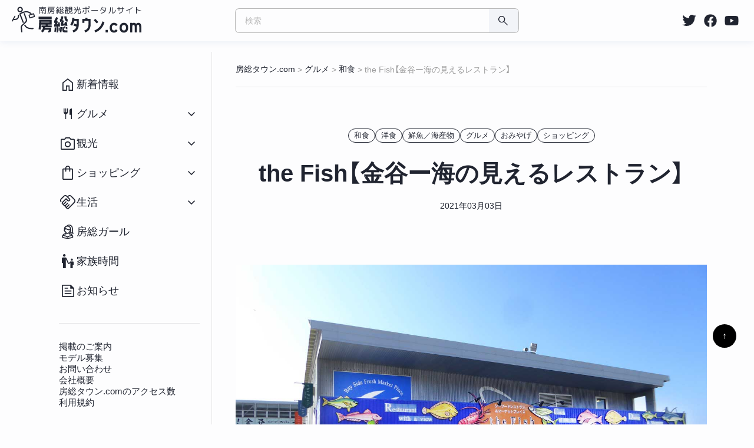

--- FILE ---
content_type: text/html; charset=UTF-8
request_url: https://bosotown.com/archives/48763
body_size: 35097
content:

	<!DOCTYPE html><html class="no-js" dir="ltr" lang="ja">
<head>
<!-- Google tag (gtag.js) -->
<script async src="https://www.googletagmanager.com/gtag/js?id=G-ZE08STSSWK"></script>
<script>
  window.dataLayer = window.dataLayer || [];
  function gtag(){dataLayer.push(arguments);}
  gtag('js', new Date());

  gtag('config', 'G-ZE08STSSWK');
</script>	
<script async src="https://pagead2.googlesyndication.com/pagead/js/adsbygoogle.js?client=ca-pub-6427535680312496"
     crossorigin="anonymous"></script>
  <meta charset="UTF-8">
<!-- 2023.12.06 下記1行を追加 -->
  <meta name="google-site-verification" content="jLf2C3zmX17RO6T5ANp2FKBeiIA9-AtulALNFN-b-JU" />	
  <meta name="viewport" content="width=device-width, initial-scale=1.0">
  
  <link rel="profile" href="https://gmpg.org/xfn/11">
		<!-- All in One SEO 4.9.3 - aioseo.com -->
		<title>the Fish【金谷ー海の見えるレストラン】 | 房総タウン.com</title>
	<meta name="description" content="富津市金谷。東京湾フェリー港前の大型シーフードレストラン&amp;おみやげ店。レストランは海を眺めながら食事ができます。おみやげは、海産物、地元特産品、バームクーヘンなど品揃え豊富。" />
	<meta name="robots" content="max-snippet:-1, max-image-preview:large, max-video-preview:-1" />
	<meta name="author" content="yuuichitagaya"/>
	<link rel="canonical" href="https://bosotown.com/archives/48763" />
	<meta name="generator" content="All in One SEO (AIOSEO) 4.9.3" />
		<script type="application/ld+json" class="aioseo-schema">
			{"@context":"https:\/\/schema.org","@graph":[{"@type":"Article","@id":"https:\/\/bosotown.com\/archives\/48763#article","name":"the Fish\u3010\u91d1\u8c37\u30fc\u6d77\u306e\u898b\u3048\u308b\u30ec\u30b9\u30c8\u30e9\u30f3\u3011 | \u623f\u7dcf\u30bf\u30a6\u30f3.com","headline":"the Fish\u3010\u91d1\u8c37\u30fc\u6d77\u306e\u898b\u3048\u308b\u30ec\u30b9\u30c8\u30e9\u30f3\u3011","author":{"@id":"https:\/\/bosotown.com\/archives\/author\/yuuichitagaya#author"},"publisher":{"@id":"https:\/\/bosotown.com\/#organization"},"image":{"@type":"ImageObject","url":"https:\/\/bosotown.com\/wp-content\/uploads\/2021\/03\/fish-1.jpg","width":1300,"height":864,"caption":"the Fish\u306e\u5e97\u8217\u5916\u89b3"},"datePublished":"2021-03-03T19:30:19+09:00","dateModified":"2021-03-04T09:20:34+09:00","inLanguage":"ja","mainEntityOfPage":{"@id":"https:\/\/bosotown.com\/archives\/48763#webpage"},"isPartOf":{"@id":"https:\/\/bosotown.com\/archives\/48763#webpage"},"articleSection":"\u548c\u98df, \u6d0b\u98df, \u9bae\u9b5a\uff0f\u6d77\u7523\u7269, \u30b0\u30eb\u30e1, \u304a\u307f\u3084\u3052, \u30b7\u30e7\u30c3\u30d4\u30f3\u30b0"},{"@type":"BreadcrumbList","@id":"https:\/\/bosotown.com\/archives\/48763#breadcrumblist","itemListElement":[{"@type":"ListItem","@id":"https:\/\/bosotown.com#listItem","position":1,"name":"\u30db\u30fc\u30e0","item":"https:\/\/bosotown.com","nextItem":{"@type":"ListItem","@id":"https:\/\/bosotown.com\/archives\/category\/gourmet#listItem","name":"\u30b0\u30eb\u30e1"}},{"@type":"ListItem","@id":"https:\/\/bosotown.com\/archives\/category\/gourmet#listItem","position":2,"name":"\u30b0\u30eb\u30e1","item":"https:\/\/bosotown.com\/archives\/category\/gourmet","nextItem":{"@type":"ListItem","@id":"https:\/\/bosotown.com\/archives\/category\/gourmet\/j-food#listItem","name":"\u548c\u98df"},"previousItem":{"@type":"ListItem","@id":"https:\/\/bosotown.com#listItem","name":"\u30db\u30fc\u30e0"}},{"@type":"ListItem","@id":"https:\/\/bosotown.com\/archives\/category\/gourmet\/j-food#listItem","position":3,"name":"\u548c\u98df","item":"https:\/\/bosotown.com\/archives\/category\/gourmet\/j-food","nextItem":{"@type":"ListItem","@id":"https:\/\/bosotown.com\/archives\/48763#listItem","name":"the Fish\u3010\u91d1\u8c37\u30fc\u6d77\u306e\u898b\u3048\u308b\u30ec\u30b9\u30c8\u30e9\u30f3\u3011"},"previousItem":{"@type":"ListItem","@id":"https:\/\/bosotown.com\/archives\/category\/gourmet#listItem","name":"\u30b0\u30eb\u30e1"}},{"@type":"ListItem","@id":"https:\/\/bosotown.com\/archives\/48763#listItem","position":4,"name":"the Fish\u3010\u91d1\u8c37\u30fc\u6d77\u306e\u898b\u3048\u308b\u30ec\u30b9\u30c8\u30e9\u30f3\u3011","previousItem":{"@type":"ListItem","@id":"https:\/\/bosotown.com\/archives\/category\/gourmet\/j-food#listItem","name":"\u548c\u98df"}}]},{"@type":"Organization","@id":"https:\/\/bosotown.com\/#organization","name":"\u623f\u7dcf\u30b3\u30f3\u30d4\u30e5\u30fc\u30bf\u30fc\u682a\u5f0f\u4f1a\u793e","description":"\u5357\u623f\u7dcf\u89b3\u5149\u60c5\u5831\u30dd\u30fc\u30bf\u30eb\u30b5\u30a4\u30c8","url":"https:\/\/bosotown.com\/","telephone":"+81470297202","sameAs":["https:\/\/x.com\/boso_town\/","https:\/\/www.instagram.com\/bosotown\/"]},{"@type":"Person","@id":"https:\/\/bosotown.com\/archives\/author\/yuuichitagaya#author","url":"https:\/\/bosotown.com\/archives\/author\/yuuichitagaya","name":"yuuichitagaya","image":{"@type":"ImageObject","@id":"https:\/\/bosotown.com\/archives\/48763#authorImage","url":"https:\/\/secure.gravatar.com\/avatar\/71097d30607f421c2a143bc617c0652d?s=96&d=mm&r=g","width":96,"height":96,"caption":"yuuichitagaya"}},{"@type":"WebPage","@id":"https:\/\/bosotown.com\/archives\/48763#webpage","url":"https:\/\/bosotown.com\/archives\/48763","name":"the Fish\u3010\u91d1\u8c37\u30fc\u6d77\u306e\u898b\u3048\u308b\u30ec\u30b9\u30c8\u30e9\u30f3\u3011 | \u623f\u7dcf\u30bf\u30a6\u30f3.com","description":"\u5bcc\u6d25\u5e02\u91d1\u8c37\u3002\u6771\u4eac\u6e7e\u30d5\u30a7\u30ea\u30fc\u6e2f\u524d\u306e\u5927\u578b\u30b7\u30fc\u30d5\u30fc\u30c9\u30ec\u30b9\u30c8\u30e9\u30f3&\u304a\u307f\u3084\u3052\u5e97\u3002\u30ec\u30b9\u30c8\u30e9\u30f3\u306f\u6d77\u3092\u773a\u3081\u306a\u304c\u3089\u98df\u4e8b\u304c\u3067\u304d\u307e\u3059\u3002\u304a\u307f\u3084\u3052\u306f\u3001\u6d77\u7523\u7269\u3001\u5730\u5143\u7279\u7523\u54c1\u3001\u30d0\u30fc\u30e0\u30af\u30fc\u30d8\u30f3\u306a\u3069\u54c1\u63c3\u3048\u8c4a\u5bcc\u3002","inLanguage":"ja","isPartOf":{"@id":"https:\/\/bosotown.com\/#website"},"breadcrumb":{"@id":"https:\/\/bosotown.com\/archives\/48763#breadcrumblist"},"author":{"@id":"https:\/\/bosotown.com\/archives\/author\/yuuichitagaya#author"},"creator":{"@id":"https:\/\/bosotown.com\/archives\/author\/yuuichitagaya#author"},"image":{"@type":"ImageObject","url":"https:\/\/bosotown.com\/wp-content\/uploads\/2021\/03\/fish-1.jpg","@id":"https:\/\/bosotown.com\/archives\/48763\/#mainImage","width":1300,"height":864,"caption":"the Fish\u306e\u5e97\u8217\u5916\u89b3"},"primaryImageOfPage":{"@id":"https:\/\/bosotown.com\/archives\/48763#mainImage"},"datePublished":"2021-03-03T19:30:19+09:00","dateModified":"2021-03-04T09:20:34+09:00"},{"@type":"WebSite","@id":"https:\/\/bosotown.com\/#website","url":"https:\/\/bosotown.com\/","name":"\u623f\u7dcf\u30bf\u30a6\u30f3.com","description":"\u5357\u623f\u7dcf\u89b3\u5149\u60c5\u5831\u30dd\u30fc\u30bf\u30eb\u30b5\u30a4\u30c8","inLanguage":"ja","publisher":{"@id":"https:\/\/bosotown.com\/#organization"}}]}
		</script>
		<!-- All in One SEO -->

<link rel='dns-prefetch' href='//s.w.org' />
<link rel='dns-prefetch' href='//v0.wordpress.com' />
<link rel='stylesheet' id='wp-block-library-css'  href='https://bosotown.com/wp-includes/css/dist/block-library/style.min.css?ver=5.9.12' type='text/css' media='all' />
<style id='wp-block-library-inline-css' type='text/css'>
.has-text-align-justify{text-align:justify;}
</style>
<link rel='stylesheet' id='aioseo/css/src/vue/standalone/blocks/table-of-contents/global.scss-css'  href='https://bosotown.com/wp-content/plugins/all-in-one-seo-pack/dist/Lite/assets/css/table-of-contents/global.e90f6d47.css?ver=4.9.3' type='text/css' media='all' />
<link rel='stylesheet' id='mediaelement-css'  href='https://bosotown.com/wp-includes/js/mediaelement/mediaelementplayer-legacy.min.css?ver=4.2.16' type='text/css' media='all' />
<link rel='stylesheet' id='wp-mediaelement-css'  href='https://bosotown.com/wp-includes/js/mediaelement/wp-mediaelement.min.css?ver=5.9.12' type='text/css' media='all' />
<style id='global-styles-inline-css' type='text/css'>
body{--wp--preset--color--black: #000000;--wp--preset--color--cyan-bluish-gray: #abb8c3;--wp--preset--color--white: #ffffff;--wp--preset--color--pale-pink: #f78da7;--wp--preset--color--vivid-red: #cf2e2e;--wp--preset--color--luminous-vivid-orange: #ff6900;--wp--preset--color--luminous-vivid-amber: #fcb900;--wp--preset--color--light-green-cyan: #7bdcb5;--wp--preset--color--vivid-green-cyan: #00d084;--wp--preset--color--pale-cyan-blue: #8ed1fc;--wp--preset--color--vivid-cyan-blue: #0693e3;--wp--preset--color--vivid-purple: #9b51e0;--wp--preset--gradient--vivid-cyan-blue-to-vivid-purple: linear-gradient(135deg,rgba(6,147,227,1) 0%,rgb(155,81,224) 100%);--wp--preset--gradient--light-green-cyan-to-vivid-green-cyan: linear-gradient(135deg,rgb(122,220,180) 0%,rgb(0,208,130) 100%);--wp--preset--gradient--luminous-vivid-amber-to-luminous-vivid-orange: linear-gradient(135deg,rgba(252,185,0,1) 0%,rgba(255,105,0,1) 100%);--wp--preset--gradient--luminous-vivid-orange-to-vivid-red: linear-gradient(135deg,rgba(255,105,0,1) 0%,rgb(207,46,46) 100%);--wp--preset--gradient--very-light-gray-to-cyan-bluish-gray: linear-gradient(135deg,rgb(238,238,238) 0%,rgb(169,184,195) 100%);--wp--preset--gradient--cool-to-warm-spectrum: linear-gradient(135deg,rgb(74,234,220) 0%,rgb(151,120,209) 20%,rgb(207,42,186) 40%,rgb(238,44,130) 60%,rgb(251,105,98) 80%,rgb(254,248,76) 100%);--wp--preset--gradient--blush-light-purple: linear-gradient(135deg,rgb(255,206,236) 0%,rgb(152,150,240) 100%);--wp--preset--gradient--blush-bordeaux: linear-gradient(135deg,rgb(254,205,165) 0%,rgb(254,45,45) 50%,rgb(107,0,62) 100%);--wp--preset--gradient--luminous-dusk: linear-gradient(135deg,rgb(255,203,112) 0%,rgb(199,81,192) 50%,rgb(65,88,208) 100%);--wp--preset--gradient--pale-ocean: linear-gradient(135deg,rgb(255,245,203) 0%,rgb(182,227,212) 50%,rgb(51,167,181) 100%);--wp--preset--gradient--electric-grass: linear-gradient(135deg,rgb(202,248,128) 0%,rgb(113,206,126) 100%);--wp--preset--gradient--midnight: linear-gradient(135deg,rgb(2,3,129) 0%,rgb(40,116,252) 100%);--wp--preset--duotone--dark-grayscale: url('#wp-duotone-dark-grayscale');--wp--preset--duotone--grayscale: url('#wp-duotone-grayscale');--wp--preset--duotone--purple-yellow: url('#wp-duotone-purple-yellow');--wp--preset--duotone--blue-red: url('#wp-duotone-blue-red');--wp--preset--duotone--midnight: url('#wp-duotone-midnight');--wp--preset--duotone--magenta-yellow: url('#wp-duotone-magenta-yellow');--wp--preset--duotone--purple-green: url('#wp-duotone-purple-green');--wp--preset--duotone--blue-orange: url('#wp-duotone-blue-orange');--wp--preset--font-size--small: 13px;--wp--preset--font-size--medium: 20px;--wp--preset--font-size--large: 36px;--wp--preset--font-size--x-large: 42px;}.has-black-color{color: var(--wp--preset--color--black) !important;}.has-cyan-bluish-gray-color{color: var(--wp--preset--color--cyan-bluish-gray) !important;}.has-white-color{color: var(--wp--preset--color--white) !important;}.has-pale-pink-color{color: var(--wp--preset--color--pale-pink) !important;}.has-vivid-red-color{color: var(--wp--preset--color--vivid-red) !important;}.has-luminous-vivid-orange-color{color: var(--wp--preset--color--luminous-vivid-orange) !important;}.has-luminous-vivid-amber-color{color: var(--wp--preset--color--luminous-vivid-amber) !important;}.has-light-green-cyan-color{color: var(--wp--preset--color--light-green-cyan) !important;}.has-vivid-green-cyan-color{color: var(--wp--preset--color--vivid-green-cyan) !important;}.has-pale-cyan-blue-color{color: var(--wp--preset--color--pale-cyan-blue) !important;}.has-vivid-cyan-blue-color{color: var(--wp--preset--color--vivid-cyan-blue) !important;}.has-vivid-purple-color{color: var(--wp--preset--color--vivid-purple) !important;}.has-black-background-color{background-color: var(--wp--preset--color--black) !important;}.has-cyan-bluish-gray-background-color{background-color: var(--wp--preset--color--cyan-bluish-gray) !important;}.has-white-background-color{background-color: var(--wp--preset--color--white) !important;}.has-pale-pink-background-color{background-color: var(--wp--preset--color--pale-pink) !important;}.has-vivid-red-background-color{background-color: var(--wp--preset--color--vivid-red) !important;}.has-luminous-vivid-orange-background-color{background-color: var(--wp--preset--color--luminous-vivid-orange) !important;}.has-luminous-vivid-amber-background-color{background-color: var(--wp--preset--color--luminous-vivid-amber) !important;}.has-light-green-cyan-background-color{background-color: var(--wp--preset--color--light-green-cyan) !important;}.has-vivid-green-cyan-background-color{background-color: var(--wp--preset--color--vivid-green-cyan) !important;}.has-pale-cyan-blue-background-color{background-color: var(--wp--preset--color--pale-cyan-blue) !important;}.has-vivid-cyan-blue-background-color{background-color: var(--wp--preset--color--vivid-cyan-blue) !important;}.has-vivid-purple-background-color{background-color: var(--wp--preset--color--vivid-purple) !important;}.has-black-border-color{border-color: var(--wp--preset--color--black) !important;}.has-cyan-bluish-gray-border-color{border-color: var(--wp--preset--color--cyan-bluish-gray) !important;}.has-white-border-color{border-color: var(--wp--preset--color--white) !important;}.has-pale-pink-border-color{border-color: var(--wp--preset--color--pale-pink) !important;}.has-vivid-red-border-color{border-color: var(--wp--preset--color--vivid-red) !important;}.has-luminous-vivid-orange-border-color{border-color: var(--wp--preset--color--luminous-vivid-orange) !important;}.has-luminous-vivid-amber-border-color{border-color: var(--wp--preset--color--luminous-vivid-amber) !important;}.has-light-green-cyan-border-color{border-color: var(--wp--preset--color--light-green-cyan) !important;}.has-vivid-green-cyan-border-color{border-color: var(--wp--preset--color--vivid-green-cyan) !important;}.has-pale-cyan-blue-border-color{border-color: var(--wp--preset--color--pale-cyan-blue) !important;}.has-vivid-cyan-blue-border-color{border-color: var(--wp--preset--color--vivid-cyan-blue) !important;}.has-vivid-purple-border-color{border-color: var(--wp--preset--color--vivid-purple) !important;}.has-vivid-cyan-blue-to-vivid-purple-gradient-background{background: var(--wp--preset--gradient--vivid-cyan-blue-to-vivid-purple) !important;}.has-light-green-cyan-to-vivid-green-cyan-gradient-background{background: var(--wp--preset--gradient--light-green-cyan-to-vivid-green-cyan) !important;}.has-luminous-vivid-amber-to-luminous-vivid-orange-gradient-background{background: var(--wp--preset--gradient--luminous-vivid-amber-to-luminous-vivid-orange) !important;}.has-luminous-vivid-orange-to-vivid-red-gradient-background{background: var(--wp--preset--gradient--luminous-vivid-orange-to-vivid-red) !important;}.has-very-light-gray-to-cyan-bluish-gray-gradient-background{background: var(--wp--preset--gradient--very-light-gray-to-cyan-bluish-gray) !important;}.has-cool-to-warm-spectrum-gradient-background{background: var(--wp--preset--gradient--cool-to-warm-spectrum) !important;}.has-blush-light-purple-gradient-background{background: var(--wp--preset--gradient--blush-light-purple) !important;}.has-blush-bordeaux-gradient-background{background: var(--wp--preset--gradient--blush-bordeaux) !important;}.has-luminous-dusk-gradient-background{background: var(--wp--preset--gradient--luminous-dusk) !important;}.has-pale-ocean-gradient-background{background: var(--wp--preset--gradient--pale-ocean) !important;}.has-electric-grass-gradient-background{background: var(--wp--preset--gradient--electric-grass) !important;}.has-midnight-gradient-background{background: var(--wp--preset--gradient--midnight) !important;}.has-small-font-size{font-size: var(--wp--preset--font-size--small) !important;}.has-medium-font-size{font-size: var(--wp--preset--font-size--medium) !important;}.has-large-font-size{font-size: var(--wp--preset--font-size--large) !important;}.has-x-large-font-size{font-size: var(--wp--preset--font-size--x-large) !important;}
</style>
<link rel='stylesheet' id='contact-form-7-css'  href='https://bosotown.com/wp-content/plugins/contact-form-7/includes/css/styles.css?ver=5.6.4' type='text/css' media='all' />
<link rel='stylesheet' id='twentytwenty-style-css'  href='https://bosotown.com/wp-content/themes/bosotown_2023/style.css?ver=5.9.12' type='text/css' media='all' />
<style id='twentytwenty-style-inline-css' type='text/css'>
body,input,textarea,button,.button,.faux-button,.wp-block-button__link,.wp-block-file__button,.has-drop-cap:not(:focus)::first-letter,.has-drop-cap:not(:focus)::first-letter,.entry-content .wp-block-archives,.entry-content .wp-block-categories,.entry-content .wp-block-cover-image,.entry-content .wp-block-latest-comments,.entry-content .wp-block-latest-posts,.entry-content .wp-block-pullquote,.entry-content .wp-block-quote.is-large,.entry-content .wp-block-quote.is-style-large,.entry-content .wp-block-archives *,.entry-content .wp-block-categories *,.entry-content .wp-block-latest-posts *,.entry-content .wp-block-latest-comments *,.entry-content p,.entry-content ol,.entry-content ul,.entry-content dl,.entry-content dt,.entry-content cite,.entry-content figcaption,.entry-content .wp-caption-text,.comment-content p,.comment-content ol,.comment-content ul,.comment-content dl,.comment-content dt,.comment-content cite,.comment-content figcaption,.comment-content .wp-caption-text,.widget_text p,.widget_text ol,.widget_text ul,.widget_text dl,.widget_text dt,.widget-content .rssSummary,.widget-content cite,.widget-content figcaption,.widget-content .wp-caption-text { font-family: sans-serif; }
</style>
<link rel='stylesheet' id='wp-pagenavi-css'  href='https://bosotown.com/wp-content/plugins/wp-pagenavi/pagenavi-css.css?ver=2.70' type='text/css' media='all' />
<link rel='stylesheet' id='jetpack_css-css'  href='https://bosotown.com/wp-content/plugins/jetpack/css/jetpack.css?ver=11.4.2' type='text/css' media='all' />
<script type='text/javascript' src='https://bosotown.com/wp-includes/js/jquery/jquery.min.js?ver=3.6.0' id='jquery-core-js'></script>
<script type='text/javascript' src='https://bosotown.com/wp-includes/js/jquery/jquery-migrate.min.js?ver=3.3.2' id='jquery-migrate-js'></script>
<script type='text/javascript' src='https://bosotown.com/wp-content/themes/bosotown_2023/assets/js/index.js?ver=5.9.12' id='twentytwenty-js-js'></script>
<link rel="alternate" type="application/json+oembed" href="https://bosotown.com/wp-json/oembed/1.0/embed?url=https%3A%2F%2Fbosotown.com%2Farchives%2F48763" />
<link rel="alternate" type="text/xml+oembed" href="https://bosotown.com/wp-json/oembed/1.0/embed?url=https%3A%2F%2Fbosotown.com%2Farchives%2F48763&#038;format=xml" />
		<script>
			document.documentElement.className = document.documentElement.className.replace('no-js', 'js');
		</script>
				<style>
			.no-js img.lazyload {
				display: none;
			}

			figure.wp-block-image img.lazyloading {
				min-width: 150px;
			}

						.lazyload, .lazyloading {
				opacity: 0;
			}

			.lazyloaded {
				opacity: 1;
				transition: opacity 400ms;
				transition-delay: 0ms;
			}

					</style>
		<style>img#wpstats{display:none}</style>
		<script>document.documentElement.className = document.documentElement.className.replace( 'no-js', 'js' );</script>
	<link rel="icon" href="https://bosotown.com/wp-content/uploads/2023/06/cropped-icon2-32x32.jpg" sizes="32x32" />
<link rel="icon" href="https://bosotown.com/wp-content/uploads/2023/06/cropped-icon2-192x192.jpg" sizes="192x192" />
<link rel="apple-touch-icon" href="https://bosotown.com/wp-content/uploads/2023/06/cropped-icon2-180x180.jpg" />
<meta name="msapplication-TileImage" content="https://bosotown.com/wp-content/uploads/2023/06/cropped-icon2-270x270.jpg" />
  	
<link rel="stylesheet" href="https://cdn.jsdelivr.net/npm/yakuhanjp@3.4.1/dist/css/yakuhanjp.min.css"/>
<script src="https://bosotown.com/wp-content/themes/bosotown_2023/js/common.min.js" defer="defer"></script><script async src="//pagead2.googlesyndication.com/pagead/js/adsbygoogle.js"></script>
<script>
(adsbygoogle = window.adsbygoogle || []).push({
	google_ad_client: "ca-pub-6427535680312496",
	enable_page_level_ads: true
});
</script>	<script async src="https://pagead2.googlesyndication.com/pagead/js/adsbygoogle.js?client=ca-pub-2939136945796085"
     crossorigin="anonymous"></script>
	<script async src="https://fundingchoicesmessages.google.com/i/pub-6427535680312496?ers=1" nonce="MMWmhqsaDmr0C5-ciS-t3A"></script><script nonce="MMWmhqsaDmr0C5-ciS-t3A">(function() {function signalGooglefcPresent() {if (!window.frames['googlefcPresent']) {if (document.body) {const iframe = document.createElement('iframe'); iframe.style = 'width: 0; height: 0; border: none; z-index: -1000; left: -1000px; top: -1000px;'; iframe.style.display = 'none'; iframe.name = 'googlefcPresent'; document.body.appendChild(iframe);} else {setTimeout(signalGooglefcPresent, 0);}}}signalGooglefcPresent();})();</script>
</head><body id="pagetop" class="post-template-default single single-post postid-48763 single-format-standard singular enable-search-modal has-post-thumbnail has-single-pagination showing-comments show-avatars footer-top-hidden">
<a class="skip-link screen-reader-text" href="#site-content">コンテンツへスキップ</a><svg xmlns="http://www.w3.org/2000/svg" viewBox="0 0 0 0" width="0" height="0" focusable="false" role="none" style="visibility: hidden; position: absolute; left: -9999px; overflow: hidden;" ><defs><filter id="wp-duotone-dark-grayscale"><feColorMatrix color-interpolation-filters="sRGB" type="matrix" values=" .299 .587 .114 0 0 .299 .587 .114 0 0 .299 .587 .114 0 0 .299 .587 .114 0 0 " /><feComponentTransfer color-interpolation-filters="sRGB" ><feFuncR type="table" tableValues="0 0.49803921568627" /><feFuncG type="table" tableValues="0 0.49803921568627" /><feFuncB type="table" tableValues="0 0.49803921568627" /><feFuncA type="table" tableValues="1 1" /></feComponentTransfer><feComposite in2="SourceGraphic" operator="in" /></filter></defs></svg><svg xmlns="http://www.w3.org/2000/svg" viewBox="0 0 0 0" width="0" height="0" focusable="false" role="none" style="visibility: hidden; position: absolute; left: -9999px; overflow: hidden;" ><defs><filter id="wp-duotone-grayscale"><feColorMatrix color-interpolation-filters="sRGB" type="matrix" values=" .299 .587 .114 0 0 .299 .587 .114 0 0 .299 .587 .114 0 0 .299 .587 .114 0 0 " /><feComponentTransfer color-interpolation-filters="sRGB" ><feFuncR type="table" tableValues="0 1" /><feFuncG type="table" tableValues="0 1" /><feFuncB type="table" tableValues="0 1" /><feFuncA type="table" tableValues="1 1" /></feComponentTransfer><feComposite in2="SourceGraphic" operator="in" /></filter></defs></svg><svg xmlns="http://www.w3.org/2000/svg" viewBox="0 0 0 0" width="0" height="0" focusable="false" role="none" style="visibility: hidden; position: absolute; left: -9999px; overflow: hidden;" ><defs><filter id="wp-duotone-purple-yellow"><feColorMatrix color-interpolation-filters="sRGB" type="matrix" values=" .299 .587 .114 0 0 .299 .587 .114 0 0 .299 .587 .114 0 0 .299 .587 .114 0 0 " /><feComponentTransfer color-interpolation-filters="sRGB" ><feFuncR type="table" tableValues="0.54901960784314 0.98823529411765" /><feFuncG type="table" tableValues="0 1" /><feFuncB type="table" tableValues="0.71764705882353 0.25490196078431" /><feFuncA type="table" tableValues="1 1" /></feComponentTransfer><feComposite in2="SourceGraphic" operator="in" /></filter></defs></svg><svg xmlns="http://www.w3.org/2000/svg" viewBox="0 0 0 0" width="0" height="0" focusable="false" role="none" style="visibility: hidden; position: absolute; left: -9999px; overflow: hidden;" ><defs><filter id="wp-duotone-blue-red"><feColorMatrix color-interpolation-filters="sRGB" type="matrix" values=" .299 .587 .114 0 0 .299 .587 .114 0 0 .299 .587 .114 0 0 .299 .587 .114 0 0 " /><feComponentTransfer color-interpolation-filters="sRGB" ><feFuncR type="table" tableValues="0 1" /><feFuncG type="table" tableValues="0 0.27843137254902" /><feFuncB type="table" tableValues="0.5921568627451 0.27843137254902" /><feFuncA type="table" tableValues="1 1" /></feComponentTransfer><feComposite in2="SourceGraphic" operator="in" /></filter></defs></svg><svg xmlns="http://www.w3.org/2000/svg" viewBox="0 0 0 0" width="0" height="0" focusable="false" role="none" style="visibility: hidden; position: absolute; left: -9999px; overflow: hidden;" ><defs><filter id="wp-duotone-midnight"><feColorMatrix color-interpolation-filters="sRGB" type="matrix" values=" .299 .587 .114 0 0 .299 .587 .114 0 0 .299 .587 .114 0 0 .299 .587 .114 0 0 " /><feComponentTransfer color-interpolation-filters="sRGB" ><feFuncR type="table" tableValues="0 0" /><feFuncG type="table" tableValues="0 0.64705882352941" /><feFuncB type="table" tableValues="0 1" /><feFuncA type="table" tableValues="1 1" /></feComponentTransfer><feComposite in2="SourceGraphic" operator="in" /></filter></defs></svg><svg xmlns="http://www.w3.org/2000/svg" viewBox="0 0 0 0" width="0" height="0" focusable="false" role="none" style="visibility: hidden; position: absolute; left: -9999px; overflow: hidden;" ><defs><filter id="wp-duotone-magenta-yellow"><feColorMatrix color-interpolation-filters="sRGB" type="matrix" values=" .299 .587 .114 0 0 .299 .587 .114 0 0 .299 .587 .114 0 0 .299 .587 .114 0 0 " /><feComponentTransfer color-interpolation-filters="sRGB" ><feFuncR type="table" tableValues="0.78039215686275 1" /><feFuncG type="table" tableValues="0 0.94901960784314" /><feFuncB type="table" tableValues="0.35294117647059 0.47058823529412" /><feFuncA type="table" tableValues="1 1" /></feComponentTransfer><feComposite in2="SourceGraphic" operator="in" /></filter></defs></svg><svg xmlns="http://www.w3.org/2000/svg" viewBox="0 0 0 0" width="0" height="0" focusable="false" role="none" style="visibility: hidden; position: absolute; left: -9999px; overflow: hidden;" ><defs><filter id="wp-duotone-purple-green"><feColorMatrix color-interpolation-filters="sRGB" type="matrix" values=" .299 .587 .114 0 0 .299 .587 .114 0 0 .299 .587 .114 0 0 .299 .587 .114 0 0 " /><feComponentTransfer color-interpolation-filters="sRGB" ><feFuncR type="table" tableValues="0.65098039215686 0.40392156862745" /><feFuncG type="table" tableValues="0 1" /><feFuncB type="table" tableValues="0.44705882352941 0.4" /><feFuncA type="table" tableValues="1 1" /></feComponentTransfer><feComposite in2="SourceGraphic" operator="in" /></filter></defs></svg><svg xmlns="http://www.w3.org/2000/svg" viewBox="0 0 0 0" width="0" height="0" focusable="false" role="none" style="visibility: hidden; position: absolute; left: -9999px; overflow: hidden;" ><defs><filter id="wp-duotone-blue-orange"><feColorMatrix color-interpolation-filters="sRGB" type="matrix" values=" .299 .587 .114 0 0 .299 .587 .114 0 0 .299 .587 .114 0 0 .299 .587 .114 0 0 " /><feComponentTransfer color-interpolation-filters="sRGB" ><feFuncR type="table" tableValues="0.098039215686275 1" /><feFuncG type="table" tableValues="0 0.66274509803922" /><feFuncB type="table" tableValues="0.84705882352941 0.41960784313725" /><feFuncA type="table" tableValues="1 1" /></feComponentTransfer><feComposite in2="SourceGraphic" operator="in" /></filter></defs></svg>
<header class="header-footer-group gheader" id="site-header" role="banner">
  <div class="gheaderInner"><a class="gheaderLogo" href="/"> 
      <svg id="screenshot-e83fc975-8c7c-80bc-8002-08ee4eae3f10" xlink="http://www.w3.org/1999/xlink" fill="none" width="236.331" xmlns="http://www.w3.org/2000/svg" style="-webkit-print-color-adjust:exact" version="1.1" viewBox="20 4021 236.331 48" height="48" role="img" aria-label="房総タウン.com">
        <g id="shape-e83fc975-8c7c-80bc-8002-08ee4eae3f10">
          <g class="fills" id="fills-e83fc975-8c7c-80bc-8002-08ee4eae3f10">
            <path rx="0" ry="0" d="M54.263,4035.335C50.557,4031.524,45.912,4031.670,42.201,4032.721C39.478,4033.493,37.233,4034.758,36.151,4035.435L41.849,4049.795C42.070,4050.351,41.798,4050.982,41.241,4051.202C40.685,4051.423,40.054,4051.151,39.834,4050.594L33.810,4035.415C33.627,4034.953,33.781,4034.426,34.184,4034.136C34.184,4034.136,37.367,4031.837,41.610,4030.635C45.994,4029.393,51.460,4029.327,55.836,4033.841C56.084,4034.097,56.180,4034.444,56.127,4034.771L59.564,4033.731C60.042,4033.587,60.546,4033.857,60.691,4034.334L62.226,4039.408C62.371,4039.885,62.100,4040.390,61.623,4040.534L53.321,4043.046C52.843,4043.191,52.338,4042.921,52.194,4042.443L50.659,4037.370C50.514,4036.892,50.785,4036.388,51.262,4036.243L54.263,4035.335ZZM59.223,4035.722L52.650,4037.711L53.662,4041.055L60.235,4039.066L59.223,4035.722ZZM23.188,4045.639L21.698,4048.395C21.461,4048.834,20.912,4048.998,20.474,4048.761C20.035,4048.524,19.872,4047.975,20.109,4047.536L24.928,4038.621C25.165,4038.183,25.713,4038.019,26.152,4038.256C26.591,4038.493,26.754,4039.042,26.517,4039.481L24.171,4043.821C26.816,4044.000,28.489,4043.552,29.538,4042.673C31.126,4041.342,31.212,4039.150,31.327,4037.356C31.364,4036.759,31.880,4036.305,32.477,4036.343C33.075,4036.381,33.529,4036.896,33.491,4037.494C33.342,4039.829,32.999,4042.602,30.931,4044.335C29.558,4045.486,27.394,4046.234,23.895,4045.975C23.615,4045.954,23.367,4045.829,23.188,4045.639ZZM35.179,4022.004C37.905,4022.004,40.119,4024.218,40.119,4026.944C40.119,4029.670,37.905,4031.883,35.179,4031.883C32.453,4031.883,30.240,4029.670,30.240,4026.944C30.240,4024.218,32.453,4022.004,35.179,4022.004ZZM35.179,4024.173C33.650,4024.173,32.409,4025.414,32.409,4026.944C32.409,4028.473,33.650,4029.714,35.179,4029.714C36.709,4029.714,37.950,4028.473,37.950,4026.944C37.950,4025.414,36.709,4024.173,35.179,4024.173ZZM41.755,4034.917C41.543,4034.357,41.826,4033.731,42.385,4033.519C42.945,4033.307,43.571,4033.590,43.783,4034.150C43.783,4034.150,46.220,4040.590,47.156,4043.065C47.519,4044.023,47.922,4045.610,47.785,4047.134C47.682,4048.280,47.281,4049.385,46.426,4050.239C44.253,4052.409,42.263,4054.272,39.774,4056.538C38.927,4057.309,38.459,4058.447,38.550,4059.758C38.656,4061.297,39.270,4067.435,39.270,4067.435C39.329,4068.030,38.894,4068.562,38.299,4068.621C37.704,4068.681,37.172,4068.246,37.112,4067.650C37.112,4067.650,36.494,4061.460,36.386,4059.907C36.246,4057.877,37.003,4056.128,38.314,4054.935C40.776,4052.693,42.744,4050.851,44.894,4048.704C45.514,4048.086,45.660,4047.216,45.644,4046.384C45.625,4045.402,45.362,4044.449,45.128,4043.832C44.192,4041.357,41.755,4034.917,41.755,4034.917ZZM42.807,4056.060C42.495,4055.549,42.657,4054.881,43.168,4054.570C43.679,4054.258,44.347,4054.420,44.658,4054.931C45.467,4056.256,46.527,4057.781,48.558,4058.890C50.668,4060.043,53.779,4060.740,58.603,4060.437C59.200,4060.399,59.716,4060.854,59.753,4061.451C59.791,4062.048,59.336,4062.564,58.739,4062.601C53.345,4062.940,49.877,4062.083,47.518,4060.793C45.078,4059.460,43.778,4057.652,42.807,4056.060ZZM68.823,4039.990L92.814,4039.990L92.814,4043.855L68.823,4043.855L68.823,4039.990ZZM81.643,4054.314L73.594,4054.314C73.271,4060.690,72.661,4063.484,72.661,4063.484L68.823,4062.911C68.823,4062.911,69.934,4057.612,69.934,4045.292L92.814,4045.292L92.814,4054.314L85.507,4054.314L85.507,4056.109L92.814,4056.109L92.814,4059.257L80.815,4059.257C80.779,4059.615,80.779,4059.973,80.743,4060.336L92.098,4060.336L92.098,4063.091C92.098,4067.533,90.165,4068.642,86.228,4068.642L86.228,4065.494C87.373,4065.494,88.018,4065.099,88.198,4063.842L79.884,4063.842C78.417,4067.388,75.804,4068.642,75.804,4068.642L73.127,4065.848C73.127,4065.848,76.698,4063.842,76.949,4059.257L74.336,4059.257L74.336,4056.109L81.643,4056.109L81.643,4054.314ZZM88.950,4049.156L73.773,4049.156C73.773,4049.587,73.737,4050.018,73.737,4050.450L88.950,4050.450L88.950,4049.156ZZM116.742,4051.950L116.352,4049.483L120.324,4049.483L121.470,4056.678L117.497,4056.678L117.351,4055.747C115.524,4056.177,112.694,4056.678,109.045,4056.678L109.045,4052.810L110.797,4048.229C110.117,4048.874,109.295,4049.339,108.329,4049.554L107.541,4045.148C109.475,4044.754,110.012,4041.889,110.012,4039.274L113.876,4039.274C113.876,4041.531,113.411,4044.145,112.302,4046.223L115.273,4047.369L113.268,4052.559C114.628,4052.380,115.775,4052.165,116.742,4051.950ZZM115.851,4039.274L119.715,4039.274C119.715,4041.889,120.288,4044.754,122.186,4045.148L121.398,4049.554C117.282,4048.551,115.851,4043.250,115.851,4039.274ZZM104.599,4068.642L101.631,4068.642L101.631,4057.900C100.448,4058.079,99.052,4058.187,97.475,4058.182L97.475,4054.314L99.158,4051.198L97.475,4051.198L97.475,4047.298L101.198,4040.492L104.599,4042.319L101.878,4047.298L103.560,4047.298L103.560,4051.202L102.093,4053.922C103.131,4053.743,104.022,4053.528,104.733,4053.314L104.554,4050.486L107.461,4050.486L107.963,4058.182L105.069,4058.182L104.993,4057.180L104.599,4057.287L104.599,4068.642ZZM117.853,4057.685L118.210,4061.406L115.886,4061.406L115.529,4057.685L117.853,4057.685ZZM108.436,4058.760L111.226,4058.760C111.226,4063.306,111.226,4064.845,110.296,4068.642L107.577,4067.961C108.365,4064.380,108.436,4061.946,108.436,4058.760ZZM115.202,4058.760L115.202,4061.801C115.202,4063.702,115.381,4064.778,117.138,4064.778L121.470,4064.778L121.470,4068.642L117.138,4068.642C113.378,4068.642,112.054,4067.390,112.054,4061.801L112.054,4058.760L115.202,4058.760ZZM119.146,4062.624L118.788,4058.903L121.112,4058.903L121.470,4062.624L119.146,4062.624ZZM98.156,4059.512L100.874,4059.512C100.874,4062.269,100.731,4066.028,100.016,4068.105L97.475,4067.210C98.120,4065.240,98.156,4061.839,98.156,4059.512ZZM105.356,4065.346L105.356,4059.763L107.608,4059.763L107.608,4065.346L105.356,4065.346ZZM130.179,4041.925L134.079,4041.925C134.079,4042.569,134.043,4043.214,134.007,4043.859L142.210,4043.859L142.210,4054.314C142.210,4062.946,137.557,4067.102,132.361,4068.642L130.751,4065.131C134.616,4063.842,137.055,4061.800,137.951,4058.039L132.540,4056.105L133.864,4052.451L138.346,4054.099L138.346,4047.723L133.578,4047.723C132.934,4051.054,131.753,4053.992,129.821,4056.463L126.704,4054.206C129.247,4050.875,130.179,4046.829,130.179,4041.925ZZM159.873,4047.723L152.382,4047.723L152.382,4051.305L148.518,4051.305L148.518,4043.859L154.142,4043.859L154.142,4041.925L158.006,4041.925L158.006,4043.859L163.737,4043.859L163.737,4054.314C163.737,4062.946,159.083,4067.066,153.891,4068.642L152.275,4065.096C157.255,4063.448,159.873,4060.511,159.873,4054.314L159.873,4047.723ZZM172.302,4043.859L177.853,4049.625L175.095,4052.347L169.545,4046.545L172.302,4043.859ZZM185.445,4048.479L188.990,4049.983C186.591,4059.259,180.897,4065.096,172.445,4068.642L170.476,4065.311C179.071,4061.372,182.723,4056.752,185.445,4048.479ZZM191.108,4063.990L194.972,4063.990L194.972,4068.642L191.108,4068.642L191.108,4063.990ZZM206.434,4069.000C201.814,4069.000,198.558,4065.601,198.558,4060.226C198.558,4054.851,201.814,4051.059,206.434,4051.059C209.300,4051.059,211.628,4052.383,212.989,4054.672L209.873,4057.145C209.264,4055.783,208.082,4054.923,206.434,4054.923C203.819,4054.923,202.422,4057.324,202.422,4060.226C202.422,4063.093,203.819,4065.136,206.434,4065.136C208.082,4065.136,209.264,4064.312,209.873,4062.950L212.989,4065.386C211.628,4067.676,209.300,4069.000,206.434,4069.000ZZM224.454,4069.000C219.832,4069.000,216.576,4065.601,216.576,4060.226C216.576,4054.493,219.832,4051.059,224.454,4051.059C229.040,4051.059,232.296,4054.493,232.296,4060.226C232.296,4065.601,229.040,4069.000,224.454,4069.000ZZM224.454,4054.923C221.837,4054.923,220.440,4056.965,220.440,4060.226C220.440,4063.093,221.837,4065.136,224.454,4065.136C227.034,4065.136,228.432,4063.093,228.432,4060.226C228.432,4056.965,227.034,4054.923,224.454,4054.923ZZM239.746,4059.866L239.746,4068.642L235.882,4068.642L235.882,4051.059L239.746,4051.059L239.746,4051.953C240.679,4051.345,241.719,4051.059,242.687,4051.059C244.121,4051.059,245.660,4051.524,246.697,4053.241C247.878,4051.667,249.491,4051.059,250.961,4051.059C253.505,4051.059,256.331,4052.454,256.331,4059.866L256.331,4068.642L252.467,4068.642L252.467,4059.866C252.467,4055.926,252.073,4054.923,250.280,4054.923C248.451,4054.923,248.057,4055.926,248.057,4059.866L248.057,4068.642L244.193,4068.642L244.193,4059.866C244.193,4055.926,243.762,4054.923,241.970,4054.923C240.177,4054.923,239.746,4055.926,239.746,4059.866ZZM69.799,4023.557C69.670,4023.557,69.559,4023.513,69.466,4023.424C69.372,4023.336,69.325,4023.227,69.325,4023.099C69.325,4022.971,69.372,4022.860,69.466,4022.767C69.559,4022.673,69.670,4022.626,69.799,4022.626L75.239,4022.626C75.327,4022.626,75.372,4022.582,75.372,4022.493L75.372,4022.064C75.372,4021.907,75.426,4021.771,75.534,4021.658C75.643,4021.544,75.776,4021.488,75.933,4021.488C76.091,4021.488,76.224,4021.544,76.332,4021.658C76.441,4021.771,76.495,4021.907,76.495,4022.064L76.495,4022.493C76.495,4022.582,76.539,4022.626,76.628,4022.626L82.068,4022.626C82.196,4022.626,82.307,4022.673,82.401,4022.767C82.494,4022.860,82.541,4022.971,82.541,4023.099C82.541,4023.227,82.494,4023.336,82.401,4023.424C82.307,4023.513,82.196,4023.557,82.068,4023.557L76.628,4023.557C76.539,4023.557,76.495,4023.602,76.495,4023.690L76.495,4024.740C76.495,4024.829,76.539,4024.873,76.628,4024.873L81.181,4024.873C81.408,4024.873,81.605,4024.954,81.773,4025.117C81.940,4025.280,82.024,4025.474,82.024,4025.701L82.024,4032.930C82.024,4033.777,81.928,4034.299,81.736,4034.497C81.543,4034.694,81.053,4034.792,80.265,4034.792C79.979,4034.792,79.452,4034.777,78.683,4034.748C78.545,4034.738,78.429,4034.684,78.336,4034.585C78.242,4034.487,78.190,4034.368,78.180,4034.231C78.170,4034.092,78.212,4033.977,78.306,4033.883C78.400,4033.789,78.515,4033.748,78.653,4033.757C78.840,4033.767,79.043,4033.777,79.259,4033.787C79.476,4033.797,79.644,4033.804,79.762,4033.809C79.880,4033.814,79.974,4033.817,80.043,4033.817C80.467,4033.817,80.718,4033.777,80.797,4033.698C80.876,4033.619,80.915,4033.368,80.915,4032.944L80.915,4025.952C80.915,4025.873,80.871,4025.834,80.782,4025.834L71.085,4025.834C70.996,4025.834,70.952,4025.873,70.952,4025.952L70.952,4034.290C70.952,4034.447,70.900,4034.580,70.796,4034.689C70.693,4034.797,70.562,4034.851,70.405,4034.851C70.247,4034.851,70.114,4034.797,70.005,4034.689C69.897,4034.580,69.843,4034.447,69.843,4034.290L69.843,4025.701C69.843,4025.474,69.926,4025.280,70.094,4025.117C70.262,4024.954,70.459,4024.873,70.685,4024.873L75.239,4024.873C75.327,4024.873,75.372,4024.829,75.372,4024.740L75.372,4023.690C75.372,4023.602,75.327,4023.557,75.239,4023.557L69.799,4023.557ZZM76.332,4034.511C76.224,4034.620,76.091,4034.674,75.933,4034.674C75.776,4034.674,75.643,4034.620,75.534,4034.511C75.426,4034.403,75.372,4034.270,75.372,4034.112L75.372,4032.368C75.372,4032.279,75.327,4032.235,75.239,4032.235L72.267,4032.235C72.139,4032.235,72.033,4032.191,71.949,4032.102C71.866,4032.013,71.824,4031.905,71.824,4031.777C71.824,4031.648,71.866,4031.540,71.949,4031.451C72.033,4031.363,72.139,4031.318,72.267,4031.318L75.239,4031.318C75.327,4031.318,75.372,4031.279,75.372,4031.200L75.372,4029.855C75.372,4029.766,75.327,4029.722,75.239,4029.722L72.149,4029.722C72.021,4029.722,71.912,4029.677,71.824,4029.589C71.735,4029.500,71.691,4029.391,71.691,4029.264C71.691,4029.135,71.735,4029.027,71.824,4028.938C71.912,4028.850,72.021,4028.805,72.149,4028.805L73.893,4028.805C73.972,4028.805,74.002,4028.771,73.982,4028.702C73.775,4028.091,73.568,4027.519,73.361,4026.987C73.312,4026.859,73.317,4026.733,73.376,4026.610C73.435,4026.487,73.529,4026.405,73.657,4026.366C73.795,4026.327,73.933,4026.341,74.071,4026.410C74.209,4026.479,74.302,4026.578,74.352,4026.706C74.657,4027.445,74.899,4028.105,75.076,4028.687C75.106,4028.766,75.160,4028.805,75.239,4028.805L76.599,4028.805C76.697,4028.805,76.761,4028.766,76.791,4028.687C77.126,4028.027,77.407,4027.361,77.633,4026.691C77.673,4026.553,77.756,4026.450,77.885,4026.381C78.013,4026.312,78.146,4026.297,78.284,4026.337C78.422,4026.376,78.523,4026.457,78.587,4026.580C78.651,4026.704,78.663,4026.829,78.624,4026.957C78.407,4027.598,78.170,4028.179,77.914,4028.702C77.904,4028.721,77.907,4028.744,77.922,4028.768C77.936,4028.793,77.959,4028.805,77.988,4028.805L79.718,4028.805C79.846,4028.805,79.954,4028.850,80.043,4028.938C80.132,4029.027,80.176,4029.135,80.176,4029.264C80.176,4029.391,80.132,4029.500,80.043,4029.589C79.954,4029.677,79.846,4029.722,79.718,4029.722L76.628,4029.722C76.539,4029.722,76.495,4029.766,76.495,4029.855L76.495,4031.200C76.495,4031.279,76.539,4031.318,76.628,4031.318L79.585,4031.318C79.713,4031.318,79.821,4031.363,79.910,4031.451C79.999,4031.540,80.043,4031.648,80.043,4031.777C80.043,4031.905,79.999,4032.013,79.910,4032.102C79.821,4032.191,79.713,4032.235,79.585,4032.235L76.628,4032.235C76.539,4032.235,76.495,4032.279,76.495,4032.368L76.495,4034.112C76.495,4034.270,76.441,4034.403,76.332,4034.511ZZM97.693,4022.138C97.831,4022.138,97.945,4022.183,98.033,4022.271C98.122,4022.360,98.167,4022.468,98.167,4022.597C98.167,4022.724,98.120,4022.835,98.026,4022.929C97.932,4023.023,97.821,4023.070,97.693,4023.070L85.926,4023.070C85.788,4023.070,85.675,4023.023,85.586,4022.929C85.498,4022.835,85.453,4022.724,85.453,4022.597C85.453,4022.468,85.500,4022.360,85.594,4022.271C85.687,4022.183,85.798,4022.138,85.926,4022.138L97.693,4022.138ZZM86.104,4034.186C86.015,4034.314,85.892,4034.386,85.734,4034.401C85.577,4034.415,85.439,4034.368,85.320,4034.260C85.202,4034.161,85.136,4034.033,85.121,4033.876C85.106,4033.718,85.143,4033.575,85.232,4033.447C86.138,4032.126,86.592,4030.278,86.592,4027.904L86.592,4025.021C86.592,4024.794,86.673,4024.597,86.836,4024.430C86.998,4024.262,87.193,4024.178,87.420,4024.178L96.540,4024.178C96.767,4024.178,96.964,4024.262,97.132,4024.430C97.299,4024.597,97.383,4024.794,97.383,4025.021L97.383,4026.691C97.383,4026.918,97.299,4027.115,97.132,4027.283C96.964,4027.450,96.767,4027.534,96.540,4027.534L92.948,4027.534C92.860,4027.534,92.815,4027.573,92.815,4027.652L92.815,4028.362C92.815,4028.450,92.860,4028.495,92.948,4028.495L97.708,4028.495C97.836,4028.495,97.945,4028.539,98.033,4028.628C98.122,4028.717,98.167,4028.825,98.167,4028.953C98.167,4029.081,98.122,4029.187,98.033,4029.271C97.945,4029.355,97.836,4029.397,97.708,4029.397L91.352,4029.397C91.263,4029.397,91.219,4029.441,91.219,4029.530C91.219,4029.687,91.199,4029.924,91.160,4030.239C91.140,4030.318,91.174,4030.357,91.263,4030.357L96.511,4030.357C96.737,4030.357,96.934,4030.441,97.102,4030.609C97.270,4030.776,97.348,4030.973,97.339,4031.200C97.299,4032.609,97.119,4033.541,96.799,4033.994C96.479,4034.447,95.900,4034.674,95.062,4034.674C94.550,4034.674,93.870,4034.644,93.022,4034.585C92.884,4034.575,92.768,4034.519,92.675,4034.415C92.581,4034.312,92.529,4034.191,92.520,4034.053C92.510,4033.925,92.554,4033.817,92.653,4033.728C92.751,4033.639,92.869,4033.600,93.007,4033.610C93.589,4033.659,94.146,4033.684,94.678,4033.684C95.230,4033.684,95.611,4033.543,95.823,4033.262C96.035,4032.981,96.151,4032.353,96.171,4031.377C96.171,4031.289,96.127,4031.244,96.038,4031.244L91.041,4031.244C90.962,4031.244,90.903,4031.289,90.864,4031.377C90.361,4032.757,89.415,4033.851,88.026,4034.659C87.887,4034.738,87.742,4034.760,87.590,4034.726C87.437,4034.691,87.316,4034.610,87.227,4034.482C87.148,4034.373,87.124,4034.248,87.153,4034.105C87.183,4033.962,87.257,4033.856,87.375,4033.787C88.223,4033.304,88.880,4032.695,89.349,4031.961C89.817,4031.227,90.060,4030.421,90.080,4029.544C90.080,4029.446,90.041,4029.397,89.962,4029.397L87.789,4029.397C87.690,4029.397,87.641,4029.446,87.641,4029.544C87.483,4031.427,86.971,4032.974,86.104,4034.186ZZM87.700,4027.652L87.700,4028.362C87.700,4028.450,87.740,4028.495,87.819,4028.495L91.514,4028.495C91.593,4028.495,91.633,4028.450,91.633,4028.362L91.633,4027.652C91.633,4027.573,91.593,4027.534,91.514,4027.534L87.819,4027.534C87.740,4027.534,87.700,4027.573,87.700,4027.652ZZM87.700,4025.198L87.700,4026.514C87.700,4026.603,87.740,4026.647,87.819,4026.647L96.127,4026.647C96.205,4026.647,96.245,4026.603,96.245,4026.514L96.245,4025.198C96.245,4025.110,96.205,4025.065,96.127,4025.065L87.819,4025.065C87.740,4025.065,87.700,4025.110,87.700,4025.198ZZM107.081,4025.184C106.962,4025.282,106.827,4025.329,106.674,4025.324C106.521,4025.319,106.391,4025.262,106.282,4025.154C106.184,4025.055,106.137,4024.937,106.142,4024.799C106.147,4024.661,106.203,4024.548,106.312,4024.459C107.120,4023.789,107.815,4023.040,108.396,4022.212C108.475,4022.094,108.588,4022.015,108.736,4021.976C108.884,4021.936,109.022,4021.946,109.150,4022.005C109.268,4022.054,109.347,4022.143,109.387,4022.271C109.426,4022.399,109.411,4022.518,109.342,4022.626C108.741,4023.543,107.987,4024.395,107.081,4025.184ZZM114.221,4024.459C114.329,4024.548,114.385,4024.661,114.391,4024.799C114.395,4024.937,114.344,4025.055,114.235,4025.154C114.117,4025.262,113.979,4025.317,113.821,4025.317C113.664,4025.317,113.526,4025.267,113.407,4025.169C112.501,4024.390,111.757,4023.552,111.175,4022.656C111.096,4022.537,111.077,4022.412,111.116,4022.279C111.155,4022.146,111.239,4022.054,111.367,4022.005C111.663,4021.877,111.919,4021.956,112.136,4022.242C112.708,4023.060,113.402,4023.799,114.221,4024.459ZZM112.787,4028.051C112.757,4027.972,112.698,4027.943,112.609,4027.963C111.288,4028.120,110.288,4028.224,109.608,4028.273C109.588,4028.273,109.588,4028.283,109.608,4028.303C109.658,4028.312,109.697,4028.337,109.727,4028.377C110.456,4028.918,111.072,4029.441,111.574,4029.944C111.673,4030.042,111.725,4030.158,111.730,4030.291C111.734,4030.424,111.688,4030.545,111.589,4030.653C111.491,4030.751,111.375,4030.801,111.242,4030.801C111.109,4030.801,110.993,4030.751,110.894,4030.653C110.313,4030.091,109.712,4029.579,109.091,4029.116C108.854,4028.928,108.830,4028.711,109.017,4028.465C109.047,4028.416,109.086,4028.377,109.135,4028.347C109.135,4028.327,109.130,4028.312,109.121,4028.303C108.253,4028.362,107.618,4028.401,107.214,4028.421C107.075,4028.431,106.960,4028.391,106.866,4028.303C106.772,4028.214,106.721,4028.105,106.711,4027.977C106.701,4027.849,106.743,4027.738,106.837,4027.645C106.930,4027.551,107.041,4027.499,107.169,4027.490L107.879,4027.445C107.958,4027.445,108.017,4027.401,108.056,4027.312C108.490,4026.238,108.835,4025.297,109.091,4024.489C109.140,4024.331,109.231,4024.210,109.364,4024.127C109.497,4024.043,109.643,4024.011,109.801,4024.030C109.948,4024.050,110.061,4024.124,110.141,4024.252C110.219,4024.380,110.239,4024.513,110.200,4024.651C109.943,4025.479,109.633,4026.346,109.268,4027.253C109.258,4027.283,109.263,4027.307,109.283,4027.327C109.303,4027.347,109.327,4027.357,109.357,4027.357C110.658,4027.248,111.594,4027.164,112.166,4027.105C112.244,4027.105,112.264,4027.066,112.225,4026.987C112.185,4026.928,112.111,4026.795,112.003,4026.588C111.895,4026.381,111.811,4026.223,111.752,4026.115C111.683,4025.997,111.668,4025.871,111.707,4025.738C111.747,4025.605,111.831,4025.514,111.959,4025.464C112.087,4025.405,112.225,4025.398,112.373,4025.442C112.521,4025.487,112.629,4025.573,112.698,4025.701C113.171,4026.509,113.649,4027.401,114.132,4028.377C114.201,4028.504,114.208,4028.638,114.154,4028.776C114.100,4028.914,114.008,4029.007,113.881,4029.057C113.742,4029.106,113.605,4029.106,113.467,4029.057C113.328,4029.007,113.225,4028.918,113.156,4028.790L112.787,4028.051ZZM106.194,4034.112C106.065,4034.053,105.974,4033.954,105.920,4033.817C105.866,4033.678,105.868,4033.545,105.927,4033.417C106.302,4032.501,106.593,4031.550,106.800,4030.564C106.829,4030.436,106.901,4030.335,107.014,4030.261C107.127,4030.187,107.253,4030.165,107.391,4030.195C107.529,4030.224,107.637,4030.301,107.716,4030.424C107.795,4030.547,107.820,4030.678,107.790,4030.816C107.563,4031.919,107.258,4032.930,106.874,4033.846C106.814,4033.984,106.721,4034.078,106.593,4034.127C106.464,4034.176,106.331,4034.171,106.194,4034.112ZZM112.402,4031.939C112.550,4031.949,112.671,4032.011,112.764,4032.124C112.858,4032.237,112.900,4032.368,112.890,4032.516C112.841,4033.196,112.774,4033.681,112.691,4033.972C112.607,4034.262,112.491,4034.455,112.343,4034.548C112.195,4034.642,111.939,4034.704,111.574,4034.733C111.259,4034.763,110.889,4034.777,110.466,4034.777C110.338,4034.777,109.963,4034.763,109.342,4034.733C108.928,4034.704,108.662,4034.617,108.544,4034.474C108.426,4034.331,108.367,4034.014,108.367,4033.521L108.367,4030.328C108.367,4030.170,108.423,4030.035,108.537,4029.921C108.650,4029.808,108.785,4029.751,108.943,4029.751C109.101,4029.751,109.236,4029.808,109.350,4029.921C109.463,4030.035,109.520,4030.170,109.520,4030.328L109.520,4033.122C109.520,4033.427,109.537,4033.610,109.571,4033.669C109.606,4033.728,109.717,4033.767,109.904,4033.787C110.141,4033.807,110.357,4033.817,110.554,4033.817C110.722,4033.817,110.934,4033.807,111.190,4033.787C111.436,4033.767,111.599,4033.684,111.678,4033.536C111.757,4033.388,111.816,4033.013,111.855,4032.412C111.865,4032.274,111.924,4032.158,112.033,4032.065C112.141,4031.971,112.264,4031.929,112.402,4031.939ZZM112.528,4030.350C112.582,4030.217,112.678,4030.126,112.816,4030.077C112.954,4030.027,113.092,4030.030,113.230,4030.084C113.368,4030.138,113.467,4030.234,113.526,4030.372C113.881,4031.200,114.225,4032.126,114.561,4033.151C114.610,4033.289,114.600,4033.425,114.531,4033.558C114.462,4033.691,114.358,4033.777,114.221,4033.817C114.082,4033.866,113.947,4033.858,113.814,4033.794C113.681,4033.730,113.595,4033.629,113.555,4033.491C113.201,4032.397,112.861,4031.486,112.535,4030.757C112.476,4030.618,112.474,4030.483,112.528,4030.350ZZM101.404,4029.071C101.276,4029.081,101.165,4029.044,101.071,4028.960C100.978,4028.877,100.926,4028.766,100.916,4028.628C100.906,4028.490,100.948,4028.371,101.042,4028.273C101.135,4028.174,101.246,4028.120,101.374,4028.110L101.921,4028.081C102.000,4028.081,102.064,4028.046,102.114,4027.977C102.163,4027.908,102.239,4027.800,102.343,4027.652C102.446,4027.504,102.522,4027.396,102.572,4027.327C102.631,4027.258,102.631,4027.184,102.572,4027.105C102.049,4026.189,101.581,4025.395,101.167,4024.725C100.970,4024.400,100.975,4024.090,101.182,4023.794C101.251,4023.685,101.352,4023.634,101.485,4023.639C101.618,4023.644,101.719,4023.700,101.788,4023.809C101.828,4023.878,101.897,4023.991,101.995,4024.149C102.034,4024.208,102.074,4024.213,102.114,4024.163C102.360,4023.710,102.700,4023.010,103.134,4022.064C103.193,4021.936,103.286,4021.845,103.414,4021.791C103.542,4021.737,103.675,4021.739,103.814,4021.798C103.941,4021.847,104.033,4021.939,104.087,4022.072C104.141,4022.205,104.139,4022.335,104.080,4022.463C103.666,4023.350,103.207,4024.242,102.705,4025.139C102.665,4025.208,102.665,4025.282,102.705,4025.361C102.744,4025.440,102.816,4025.570,102.919,4025.753C103.023,4025.935,103.104,4026.070,103.163,4026.159C103.173,4026.189,103.195,4026.204,103.230,4026.204C103.264,4026.204,103.286,4026.194,103.296,4026.174C103.907,4025.188,104.414,4024.311,104.819,4023.543C104.888,4023.424,104.986,4023.343,105.114,4023.299C105.242,4023.254,105.366,4023.267,105.484,4023.336C105.612,4023.404,105.698,4023.503,105.743,4023.631C105.787,4023.759,105.775,4023.883,105.706,4024.001C104.967,4025.390,104.183,4026.691,103.355,4027.904C103.316,4027.963,103.335,4027.992,103.414,4027.992L105.218,4027.889C105.297,4027.889,105.326,4027.844,105.307,4027.756C105.149,4027.144,105.026,4026.696,104.937,4026.410C104.897,4026.292,104.907,4026.176,104.967,4026.063C105.026,4025.950,105.119,4025.878,105.247,4025.849C105.375,4025.819,105.496,4025.834,105.610,4025.893C105.723,4025.952,105.799,4026.041,105.839,4026.159C106.115,4027.105,106.341,4028.012,106.519,4028.879C106.548,4029.007,106.528,4029.125,106.460,4029.234C106.391,4029.342,106.292,4029.406,106.164,4029.426C106.036,4029.446,105.920,4029.421,105.817,4029.352C105.713,4029.283,105.647,4029.184,105.617,4029.057C105.607,4029.037,105.602,4029.010,105.602,4028.975C105.602,4028.941,105.597,4028.914,105.587,4028.894C105.577,4028.835,105.538,4028.805,105.469,4028.805L104.242,4028.894C104.154,4028.894,104.109,4028.938,104.109,4029.027L104.109,4034.364C104.109,4034.521,104.057,4034.654,103.954,4034.763C103.850,4034.871,103.720,4034.925,103.562,4034.925C103.404,4034.925,103.271,4034.871,103.163,4034.763C103.054,4034.654,103.000,4034.521,103.000,4034.364L103.000,4029.101C103.000,4029.022,102.961,4028.983,102.882,4028.983L101.404,4029.071ZZM101.448,4030.284C101.468,4030.155,101.524,4030.049,101.618,4029.966C101.712,4029.882,101.823,4029.845,101.951,4029.855C102.079,4029.865,102.185,4029.919,102.269,4030.017C102.352,4030.116,102.389,4030.234,102.380,4030.372C102.291,4031.437,102.123,4032.540,101.877,4033.684C101.847,4033.811,101.778,4033.910,101.670,4033.979C101.561,4034.048,101.443,4034.073,101.315,4034.053C101.187,4034.033,101.088,4033.969,101.020,4033.861C100.951,4033.752,100.931,4033.634,100.960,4033.506C101.197,4032.442,101.360,4031.368,101.448,4030.284ZZM105.070,4029.766C105.198,4029.746,105.311,4029.771,105.410,4029.840C105.508,4029.909,105.568,4030.007,105.587,4030.136C105.656,4030.530,105.745,4031.175,105.854,4032.072C105.863,4032.200,105.831,4032.311,105.757,4032.405C105.684,4032.498,105.582,4032.555,105.454,4032.575C105.326,4032.585,105.215,4032.548,105.122,4032.464C105.028,4032.380,104.971,4032.274,104.952,4032.146C104.893,4031.574,104.809,4030.949,104.700,4030.269C104.681,4030.150,104.708,4030.042,104.782,4029.944C104.856,4029.845,104.952,4029.786,105.070,4029.766ZZM130.201,4031.422C130.339,4031.431,130.454,4031.493,130.548,4031.607C130.642,4031.720,130.683,4031.845,130.674,4031.984C130.644,4032.664,130.615,4033.166,130.585,4033.491C130.555,4033.817,130.484,4034.080,130.371,4034.282C130.257,4034.484,130.132,4034.605,129.994,4034.644C129.856,4034.684,129.624,4034.718,129.299,4034.748C129.062,4034.768,128.880,4034.777,128.752,4034.777C128.604,4034.777,128.422,4034.768,128.205,4034.748C127.771,4034.728,127.490,4034.659,127.362,4034.541C127.234,4034.423,127.170,4034.161,127.170,4033.757L127.170,4030.638C127.170,4030.550,127.131,4030.505,127.052,4030.505L126.401,4030.505C126.313,4030.505,126.268,4030.545,126.268,4030.624C126.091,4032.565,125.189,4033.945,123.563,4034.763C123.238,4034.911,122.977,4034.837,122.780,4034.541C122.701,4034.432,122.676,4034.324,122.706,4034.216C122.725,4034.147,122.696,4034.112,122.617,4034.112L118.951,4034.112C118.892,4034.112,118.862,4034.142,118.862,4034.201L118.862,4034.275C118.862,4034.432,118.808,4034.563,118.700,4034.667C118.591,4034.770,118.458,4034.822,118.301,4034.822C118.143,4034.822,118.012,4034.770,117.909,4034.667C117.805,4034.563,117.754,4034.432,117.754,4034.275L117.754,4029.500C117.754,4029.480,117.744,4029.465,117.724,4029.456C117.704,4029.446,117.685,4029.451,117.665,4029.470L117.399,4029.737C117.300,4029.835,117.184,4029.872,117.051,4029.847C116.918,4029.823,116.827,4029.746,116.778,4029.618C116.640,4029.273,116.704,4028.958,116.970,4028.672C117.699,4027.913,118.325,4027.066,118.848,4026.130C118.867,4026.110,118.870,4026.088,118.855,4026.063C118.840,4026.038,118.818,4026.026,118.788,4026.026L117.428,4026.026C117.300,4026.026,117.192,4025.979,117.103,4025.886C117.014,4025.792,116.970,4025.681,116.970,4025.553C116.970,4025.425,117.014,4025.317,117.103,4025.228C117.192,4025.139,117.300,4025.095,117.428,4025.095L119.232,4025.095C119.311,4025.095,119.370,4025.050,119.409,4024.962C119.596,4024.489,119.739,4024.065,119.838,4023.690C119.858,4023.602,119.828,4023.557,119.749,4023.557L118.907,4023.557C118.828,4023.557,118.764,4023.597,118.714,4023.676C118.537,4023.961,118.365,4024.218,118.197,4024.444C117.980,4024.720,117.714,4024.784,117.399,4024.637C117.281,4024.577,117.204,4024.481,117.170,4024.348C117.135,4024.215,117.157,4024.094,117.236,4023.986C117.719,4023.336,118.133,4022.611,118.478,4021.813C118.537,4021.675,118.631,4021.571,118.759,4021.503C118.887,4021.434,119.025,4021.414,119.173,4021.443C119.311,4021.473,119.412,4021.549,119.476,4021.673C119.540,4021.796,119.547,4021.921,119.498,4022.050C119.419,4022.247,119.360,4022.390,119.321,4022.478C119.281,4022.557,119.306,4022.597,119.394,4022.597L122.809,4022.597C122.947,4022.597,123.063,4022.643,123.157,4022.737C123.250,4022.830,123.297,4022.946,123.297,4023.084C123.297,4023.212,123.250,4023.323,123.157,4023.417C123.063,4023.511,122.947,4023.557,122.809,4023.557L121.080,4023.557C120.991,4023.557,120.937,4023.597,120.917,4023.676C120.779,4024.188,120.641,4024.622,120.503,4024.977C120.483,4025.055,120.508,4025.095,120.577,4025.095L123.075,4025.095C123.203,4025.095,123.314,4025.139,123.408,4025.228C123.502,4025.317,123.548,4025.425,123.548,4025.553C123.548,4025.681,123.502,4025.792,123.408,4025.886C123.314,4025.979,123.203,4026.026,123.075,4026.026L120.178,4026.026C120.099,4026.026,120.040,4026.061,120.001,4026.130C119.764,4026.622,119.513,4027.071,119.247,4027.475C119.227,4027.494,119.224,4027.517,119.239,4027.541C119.254,4027.566,119.276,4027.578,119.306,4027.578L120.636,4027.578C120.725,4027.578,120.789,4027.544,120.828,4027.475C120.927,4027.297,121.060,4027.026,121.228,4026.662C121.365,4026.366,121.582,4026.258,121.878,4026.337C122.006,4026.366,122.100,4026.437,122.159,4026.551C122.218,4026.664,122.223,4026.780,122.174,4026.898L121.908,4027.475C121.898,4027.494,121.900,4027.517,121.915,4027.541C121.930,4027.566,121.952,4027.578,121.981,4027.578L122.957,4027.578C123.085,4027.578,123.194,4027.625,123.282,4027.719C123.371,4027.812,123.415,4027.923,123.415,4028.051C123.415,4028.179,123.371,4028.288,123.282,4028.377C123.194,4028.465,123.085,4028.510,122.957,4028.510L121.745,4028.510C121.666,4028.510,121.627,4028.554,121.627,4028.643L121.627,4029.382C121.627,4029.470,121.666,4029.515,121.745,4029.515L122.883,4029.515C122.992,4029.515,123.088,4029.554,123.171,4029.633C123.255,4029.712,123.297,4029.805,123.297,4029.914C123.297,4030.022,123.255,4030.118,123.171,4030.202C123.088,4030.286,122.992,4030.328,122.883,4030.328L121.745,4030.328C121.666,4030.328,121.627,4030.372,121.627,4030.461L121.627,4031.215C121.627,4031.304,121.666,4031.348,121.745,4031.348L122.883,4031.348C122.992,4031.348,123.088,4031.390,123.171,4031.474C123.255,4031.557,123.297,4031.653,123.297,4031.762C123.297,4031.870,123.255,4031.964,123.171,4032.043C123.088,4032.121,122.992,4032.161,122.883,4032.161L121.745,4032.161C121.666,4032.161,121.627,4032.205,121.627,4032.294L121.627,4033.018C121.627,4033.107,121.666,4033.151,121.745,4033.151L122.942,4033.151C123.179,4033.151,123.332,4033.270,123.401,4033.506C123.420,4033.595,123.460,4033.619,123.519,4033.580C124.495,4032.949,125.056,4031.969,125.204,4030.638C125.204,4030.550,125.169,4030.505,125.101,4030.505L124.805,4030.505C124.578,4030.505,124.384,4030.424,124.221,4030.261C124.058,4030.099,123.977,4029.904,123.977,4029.677L123.977,4022.892C123.977,4022.665,124.058,4022.471,124.221,4022.308C124.384,4022.146,124.578,4022.064,124.805,4022.064L129.151,4022.064C129.378,4022.064,129.572,4022.146,129.735,4022.308C129.898,4022.471,129.979,4022.665,129.979,4022.892L129.979,4029.677C129.979,4029.904,129.898,4030.099,129.735,4030.261C129.572,4030.424,129.378,4030.505,129.151,4030.505L128.382,4030.505C128.303,4030.505,128.264,4030.550,128.264,4030.638L128.264,4033.344C128.264,4033.531,128.279,4033.644,128.308,4033.684C128.338,4033.723,128.427,4033.752,128.575,4033.772C128.643,4033.782,128.757,4033.787,128.915,4033.787C129.062,4033.787,129.176,4033.782,129.255,4033.772C129.382,4033.762,129.469,4033.728,129.513,4033.669C129.558,4033.610,129.595,4033.449,129.624,4033.188C129.654,4032.927,129.678,4032.491,129.698,4031.880C129.698,4031.742,129.750,4031.629,129.853,4031.540C129.957,4031.451,130.072,4031.412,130.201,4031.422ZZM125.027,4023.173L125.027,4024.415C125.027,4024.504,125.071,4024.548,125.160,4024.548L128.752,4024.548C128.831,4024.548,128.870,4024.504,128.870,4024.415L128.870,4023.173C128.870,4023.084,128.831,4023.040,128.752,4023.040L125.160,4023.040C125.071,4023.040,125.027,4023.084,125.027,4023.173ZZM120.592,4029.382L120.592,4028.643C120.592,4028.554,120.548,4028.510,120.459,4028.510L118.981,4028.510C118.902,4028.510,118.862,4028.554,118.862,4028.643L118.862,4029.382C118.862,4029.470,118.902,4029.515,118.981,4029.515L120.459,4029.515C120.548,4029.515,120.592,4029.470,120.592,4029.382ZZM120.592,4033.018L120.592,4032.294C120.592,4032.205,120.548,4032.161,120.459,4032.161L118.981,4032.161C118.902,4032.161,118.862,4032.205,118.862,4032.294L118.862,4033.018C118.862,4033.107,118.902,4033.151,118.981,4033.151L120.459,4033.151C120.548,4033.151,120.592,4033.107,120.592,4033.018ZZM120.592,4031.215L120.592,4030.461C120.592,4030.372,120.548,4030.328,120.459,4030.328L118.981,4030.328C118.902,4030.328,118.862,4030.372,118.862,4030.461L118.862,4031.215C118.862,4031.304,118.902,4031.348,118.981,4031.348L120.459,4031.348C120.548,4031.348,120.592,4031.304,120.592,4031.215ZZM125.027,4025.568L125.027,4026.869C125.027,4026.947,125.071,4026.987,125.160,4026.987L128.752,4026.987C128.831,4026.987,128.870,4026.947,128.870,4026.869L128.870,4025.568C128.870,4025.479,128.831,4025.435,128.752,4025.435L125.160,4025.435C125.071,4025.435,125.027,4025.479,125.027,4025.568ZZM125.160,4029.530L128.752,4029.530C128.831,4029.530,128.870,4029.485,128.870,4029.397L128.870,4027.992C128.870,4027.913,128.831,4027.874,128.752,4027.874L125.160,4027.874C125.071,4027.874,125.027,4027.913,125.027,4027.992L125.027,4029.397C125.027,4029.485,125.071,4029.530,125.160,4029.530ZZM145.471,4029.973C145.639,4029.993,145.774,4030.062,145.878,4030.180C145.981,4030.298,146.028,4030.436,146.018,4030.594C145.989,4031.294,145.964,4031.823,145.944,4032.183C145.924,4032.543,145.868,4032.890,145.774,4033.225C145.680,4033.560,145.589,4033.789,145.501,4033.913C145.412,4034.036,145.239,4034.147,144.983,4034.245C144.727,4034.344,144.478,4034.398,144.237,4034.408C143.995,4034.418,143.618,4034.423,143.106,4034.423C142.495,4034.423,142.036,4034.410,141.731,4034.386C141.426,4034.361,141.174,4034.290,140.977,4034.171C140.780,4034.053,140.659,4033.908,140.615,4033.735C140.571,4033.563,140.549,4033.299,140.549,4032.944L140.549,4028.229C140.549,4028.140,140.504,4028.096,140.415,4028.096L138.302,4028.096C138.213,4028.096,138.169,4028.135,138.169,4028.214C138.109,4029.870,137.762,4031.168,137.126,4032.109C136.491,4033.050,135.434,4033.831,133.955,4034.452C133.620,4034.580,133.359,4034.491,133.172,4034.186C133.103,4034.068,133.088,4033.940,133.128,4033.802C133.167,4033.664,133.251,4033.570,133.379,4033.521C134.660,4032.989,135.567,4032.333,136.099,4031.555C136.631,4030.776,136.936,4029.667,137.015,4028.229C137.015,4028.140,136.976,4028.096,136.897,4028.096L133.675,4028.096C133.536,4028.096,133.421,4028.049,133.327,4027.955C133.233,4027.861,133.187,4027.746,133.187,4027.608C133.187,4027.470,133.236,4027.351,133.335,4027.253C133.433,4027.154,133.546,4027.105,133.675,4027.105L138.715,4027.105C138.804,4027.105,138.849,4027.066,138.849,4026.987L138.849,4022.301C138.849,4022.133,138.908,4021.993,139.026,4021.880C139.144,4021.766,139.282,4021.710,139.440,4021.710C139.597,4021.710,139.735,4021.766,139.854,4021.880C139.972,4021.993,140.031,4022.133,140.031,4022.301L140.031,4026.987C140.031,4027.066,140.075,4027.105,140.164,4027.105L145.205,4027.105C145.333,4027.105,145.446,4027.154,145.545,4027.253C145.643,4027.351,145.693,4027.470,145.693,4027.608C145.693,4027.746,145.646,4027.861,145.552,4027.955C145.459,4028.049,145.343,4028.096,145.205,4028.096L141.835,4028.096C141.746,4028.096,141.702,4028.140,141.702,4028.229L141.702,4032.752C141.702,4032.949,141.706,4033.082,141.716,4033.151C141.726,4033.220,141.790,4033.284,141.909,4033.344C142.027,4033.403,142.172,4033.435,142.345,4033.440C142.517,4033.444,142.815,4033.447,143.239,4033.447L143.727,4033.447C143.825,4033.447,143.949,4033.430,144.096,4033.395C144.244,4033.361,144.340,4033.326,144.385,4033.292C144.429,4033.257,144.490,4033.186,144.569,4033.077C144.648,4032.969,144.697,4032.856,144.717,4032.737C144.737,4032.619,144.764,4032.442,144.799,4032.205C144.833,4031.969,144.855,4031.730,144.865,4031.488C144.875,4031.247,144.885,4030.924,144.895,4030.520C144.904,4030.362,144.963,4030.229,145.072,4030.121C145.180,4030.012,145.313,4029.963,145.471,4029.973ZZM136.912,4026.041C136.872,4026.179,136.784,4026.282,136.646,4026.351C136.508,4026.420,136.362,4026.430,136.210,4026.381C136.057,4026.331,135.946,4026.243,135.877,4026.115C135.276,4025.041,134.744,4024.163,134.281,4023.483C134.202,4023.355,134.177,4023.222,134.207,4023.084C134.236,4022.946,134.315,4022.843,134.443,4022.774C134.581,4022.705,134.726,4022.688,134.879,4022.722C135.032,4022.757,135.153,4022.838,135.242,4022.966C135.803,4023.804,136.345,4024.691,136.868,4025.627C136.936,4025.765,136.951,4025.903,136.912,4026.041ZZM143.047,4026.159C142.958,4026.287,142.835,4026.368,142.677,4026.403C142.519,4026.437,142.372,4026.420,142.234,4026.351C142.106,4026.282,142.027,4026.176,141.997,4026.034C141.968,4025.891,141.992,4025.760,142.071,4025.642C142.682,4024.784,143.214,4023.897,143.668,4022.981C143.736,4022.843,143.845,4022.747,143.993,4022.693C144.141,4022.638,144.283,4022.646,144.422,4022.715C144.559,4022.784,144.653,4022.890,144.702,4023.033C144.752,4023.175,144.742,4023.316,144.673,4023.454C144.229,4024.361,143.687,4025.262,143.047,4026.159ZZM159.278,4021.562C159.653,4021.187,160.106,4021.000,160.638,4021.000C161.170,4021.000,161.624,4021.187,161.998,4021.562C162.373,4021.936,162.560,4022.390,162.560,4022.922C162.560,4023.326,162.442,4023.693,162.205,4024.023C161.969,4024.353,161.663,4024.587,161.289,4024.725C161.230,4024.745,161.190,4024.804,161.170,4024.903C161.101,4025.159,160.934,4025.287,160.668,4025.287L156.026,4025.287C155.947,4025.287,155.908,4025.331,155.908,4025.420L155.908,4032.412C155.908,4033.171,155.809,4033.656,155.612,4033.868C155.415,4034.080,154.957,4034.186,154.237,4034.186C153.784,4034.186,153.178,4034.142,152.419,4034.053C152.271,4034.043,152.153,4033.981,152.064,4033.868C151.976,4033.755,151.941,4033.624,151.961,4033.477C151.970,4033.338,152.035,4033.225,152.153,4033.137C152.271,4033.048,152.399,4033.013,152.537,4033.033C153.030,4033.102,153.523,4033.137,154.016,4033.137C154.341,4033.137,154.540,4033.095,154.614,4033.011C154.688,4032.927,154.725,4032.678,154.725,4032.264L154.725,4025.420C154.725,4025.331,154.681,4025.287,154.592,4025.287L149.669,4025.287C149.531,4025.287,149.411,4025.235,149.307,4025.132C149.204,4025.028,149.152,4024.907,149.152,4024.770C149.152,4024.631,149.204,4024.511,149.307,4024.407C149.411,4024.304,149.531,4024.252,149.669,4024.252L154.592,4024.252C154.681,4024.252,154.725,4024.208,154.725,4024.119L154.725,4022.508C154.725,4022.340,154.784,4022.200,154.903,4022.087C155.021,4021.973,155.159,4021.917,155.316,4021.917C155.474,4021.917,155.612,4021.973,155.730,4022.087C155.849,4022.200,155.908,4022.340,155.908,4022.508L155.908,4024.119C155.908,4024.208,155.947,4024.252,156.026,4024.252L159.130,4024.252C159.150,4024.252,159.165,4024.240,159.175,4024.215C159.184,4024.191,159.180,4024.168,159.160,4024.149C158.864,4023.794,158.716,4023.385,158.716,4022.922C158.716,4022.390,158.904,4021.936,159.278,4021.562ZZM159.877,4023.683C160.089,4023.895,160.343,4024.001,160.638,4024.001C160.934,4024.001,161.187,4023.895,161.400,4023.683C161.611,4023.471,161.717,4023.217,161.717,4022.922C161.717,4022.626,161.611,4022.372,161.400,4022.160C161.187,4021.948,160.934,4021.843,160.638,4021.843C160.343,4021.843,160.089,4021.948,159.877,4022.160C159.665,4022.372,159.559,4022.626,159.559,4022.922C159.559,4023.217,159.665,4023.471,159.877,4023.683ZZM149.285,4032.338C149.147,4032.269,149.053,4032.163,149.004,4032.021C148.955,4031.878,148.970,4031.742,149.049,4031.614C149.807,4030.195,150.468,4028.859,151.029,4027.608C151.098,4027.460,151.207,4027.357,151.355,4027.297C151.503,4027.238,151.650,4027.233,151.798,4027.283C151.936,4027.332,152.035,4027.428,152.094,4027.571C152.153,4027.714,152.153,4027.854,152.094,4027.992C151.463,4029.391,150.793,4030.751,150.083,4032.072C150.004,4032.210,149.889,4032.306,149.736,4032.361C149.583,4032.415,149.433,4032.407,149.285,4032.338ZZM161.348,4032.154C161.289,4032.296,161.185,4032.397,161.037,4032.457C160.890,4032.516,160.742,4032.516,160.594,4032.457C160.446,4032.397,160.337,4032.294,160.269,4032.146C159.727,4030.934,159.061,4029.549,158.273,4027.992C158.204,4027.864,158.197,4027.724,158.251,4027.571C158.305,4027.418,158.401,4027.312,158.539,4027.253C158.687,4027.194,158.835,4027.189,158.983,4027.238C159.130,4027.287,159.239,4027.381,159.308,4027.519C159.899,4028.643,160.574,4030.047,161.333,4031.732C161.402,4031.870,161.407,4032.011,161.348,4032.154ZZM165.664,4028.879C165.507,4028.879,165.371,4028.825,165.258,4028.717C165.144,4028.608,165.088,4028.475,165.088,4028.317C165.088,4028.160,165.144,4028.027,165.258,4027.918C165.371,4027.810,165.507,4027.756,165.664,4027.756L176.544,4027.756C176.702,4027.756,176.838,4027.810,176.951,4027.918C177.064,4028.027,177.121,4028.160,177.121,4028.317C177.121,4028.475,177.064,4028.608,176.951,4028.717C176.838,4028.825,176.702,4028.879,176.544,4028.879L165.664,4028.879ZZM182.324,4028.687C182.216,4028.795,182.090,4028.850,181.947,4028.850C181.804,4028.850,181.679,4028.800,181.571,4028.702C181.472,4028.603,181.420,4028.480,181.415,4028.332C181.410,4028.184,181.457,4028.061,181.556,4027.963C182.965,4026.464,183.842,4024.661,184.187,4022.552C184.207,4022.404,184.276,4022.279,184.394,4022.175C184.512,4022.072,184.645,4022.025,184.793,4022.035C184.941,4022.044,185.062,4022.106,185.155,4022.220C185.249,4022.333,185.286,4022.463,185.266,4022.611C185.246,4022.739,185.207,4022.971,185.148,4023.306C185.138,4023.336,185.145,4023.365,185.170,4023.395C185.195,4023.424,185.222,4023.439,185.251,4023.439L191.253,4023.439C191.480,4023.439,191.677,4023.520,191.845,4023.683C192.012,4023.846,192.091,4024.040,192.081,4024.267C192.022,4027.371,191.255,4029.704,189.782,4031.267C188.309,4032.828,186.005,4033.782,182.871,4034.127C182.724,4034.147,182.591,4034.112,182.472,4034.024C182.354,4033.935,182.285,4033.817,182.265,4033.669C182.245,4033.531,182.278,4033.403,182.361,4033.284C182.445,4033.166,182.556,4033.102,182.694,4033.092C184.359,4032.895,185.742,4032.540,186.841,4032.028C187.939,4031.515,188.809,4030.806,189.450,4029.899C189.509,4029.820,189.504,4029.766,189.435,4029.737C188.232,4029.116,186.789,4028.431,185.104,4027.682C184.965,4027.623,184.869,4027.517,184.815,4027.364C184.761,4027.211,184.773,4027.071,184.852,4026.943C184.931,4026.804,185.042,4026.708,185.185,4026.654C185.328,4026.600,185.468,4026.607,185.606,4026.677C187.173,4027.376,188.627,4028.071,189.967,4028.761C190.026,4028.790,190.075,4028.771,190.115,4028.702C190.578,4027.618,190.839,4026.253,190.898,4024.607C190.898,4024.518,190.859,4024.474,190.780,4024.474L184.971,4024.474C184.882,4024.474,184.832,4024.504,184.823,4024.563C184.320,4026.110,183.487,4027.484,182.324,4028.687ZZM203.952,4034.038C203.725,4034.048,203.530,4033.974,203.368,4033.817C203.205,4033.659,203.124,4033.462,203.124,4033.225L203.124,4023.336C203.124,4023.168,203.180,4023.028,203.294,4022.914C203.407,4022.801,203.547,4022.744,203.715,4022.744C203.882,4022.744,204.023,4022.801,204.136,4022.914C204.249,4023.028,204.306,4023.168,204.306,4023.336L204.306,4032.782C204.306,4032.871,204.351,4032.905,204.439,4032.885C205.553,4032.688,206.459,4032.166,207.159,4031.318C207.859,4030.471,208.312,4029.347,208.519,4027.948C208.539,4027.800,208.608,4027.677,208.726,4027.578C208.845,4027.480,208.978,4027.440,209.125,4027.460C209.273,4027.480,209.396,4027.551,209.495,4027.674C209.593,4027.797,209.633,4027.933,209.613,4028.081C209.367,4029.835,208.746,4031.234,207.751,4032.279C206.755,4033.324,205.489,4033.910,203.952,4034.038ZZM197.595,4033.861C197.457,4033.940,197.307,4033.957,197.144,4033.913C196.981,4033.868,196.856,4033.777,196.767,4033.639C196.688,4033.511,196.666,4033.375,196.701,4033.233C196.735,4033.090,196.821,4032.979,196.959,4032.900C197.590,4032.545,198.063,4032.121,198.378,4031.629C198.694,4031.136,198.923,4030.434,199.066,4029.522C199.209,4028.611,199.280,4027.322,199.280,4025.657L199.280,4023.336C199.280,4023.168,199.337,4023.028,199.450,4022.914C199.563,4022.801,199.704,4022.744,199.872,4022.744C200.039,4022.744,200.179,4022.801,200.293,4022.914C200.406,4023.028,200.463,4023.168,200.463,4023.336L200.463,4025.657C200.463,4027.460,200.369,4028.887,200.182,4029.936C199.995,4030.986,199.704,4031.799,199.310,4032.375C198.915,4032.952,198.344,4033.447,197.595,4033.861ZZM212.806,4025.849C212.668,4025.849,212.548,4025.797,212.444,4025.694C212.341,4025.590,212.289,4025.469,212.289,4025.331C212.289,4025.193,212.341,4025.073,212.444,4024.969C212.548,4024.866,212.668,4024.814,212.806,4024.814L214.772,4024.814C214.851,4024.814,214.891,4024.774,214.891,4024.696L214.891,4022.715C214.891,4022.557,214.945,4022.424,215.053,4022.316C215.162,4022.207,215.295,4022.153,215.452,4022.153C215.610,4022.153,215.741,4022.207,215.844,4022.316C215.948,4022.424,215.999,4022.557,215.999,4022.715L215.999,4024.696C215.999,4024.774,216.044,4024.814,216.132,4024.814L221.203,4024.814C221.282,4024.814,221.321,4024.774,221.321,4024.696L221.321,4022.730C221.321,4022.572,221.378,4022.436,221.491,4022.323C221.604,4022.210,221.745,4022.153,221.913,4022.153C222.070,4022.153,222.206,4022.210,222.319,4022.323C222.432,4022.436,222.489,4022.572,222.489,4022.730L222.489,4024.696C222.489,4024.774,222.528,4024.814,222.607,4024.814L224.573,4024.814C224.711,4024.814,224.832,4024.866,224.936,4024.969C225.039,4025.073,225.091,4025.193,225.091,4025.331C225.091,4025.469,225.039,4025.590,224.936,4025.694C224.832,4025.797,224.711,4025.849,224.573,4025.849L222.607,4025.849C222.528,4025.849,222.489,4025.893,222.489,4025.982L222.489,4026.795C222.489,4029.170,222.009,4030.904,221.048,4031.998C220.087,4033.092,218.429,4033.782,216.073,4034.068C215.926,4034.088,215.792,4034.053,215.674,4033.964C215.556,4033.876,215.482,4033.757,215.452,4033.610C215.423,4033.471,215.452,4033.346,215.541,4033.233C215.630,4033.119,215.743,4033.053,215.881,4033.033C217.960,4032.767,219.387,4032.188,220.161,4031.296C220.934,4030.404,221.321,4028.904,221.321,4026.795L221.321,4025.982C221.321,4025.893,221.282,4025.849,221.203,4025.849L216.132,4025.849C216.044,4025.849,215.999,4025.893,215.999,4025.982L215.999,4028.657C215.999,4028.815,215.948,4028.946,215.844,4029.049C215.741,4029.153,215.610,4029.204,215.452,4029.204C215.295,4029.204,215.162,4029.153,215.053,4029.049C214.945,4028.946,214.891,4028.815,214.891,4028.657L214.891,4025.982C214.891,4025.893,214.851,4025.849,214.772,4025.849L212.806,4025.849ZZM229.319,4029.071C229.171,4029.091,229.038,4029.059,228.920,4028.975C228.801,4028.891,228.732,4028.776,228.713,4028.628C228.693,4028.480,228.727,4028.347,228.816,4028.229C228.905,4028.110,229.018,4028.041,229.156,4028.022C231.087,4027.697,232.967,4027.083,234.796,4026.181C236.624,4025.280,238.149,4024.218,239.371,4022.996C239.479,4022.897,239.600,4022.848,239.733,4022.848C239.866,4022.848,239.982,4022.902,240.080,4023.010C240.179,4023.119,240.228,4023.247,240.228,4023.395C240.228,4023.543,240.179,4023.671,240.080,4023.779C238.987,4024.873,237.661,4025.844,236.104,4026.691C236.035,4026.721,236.010,4026.785,236.030,4026.884L236.030,4033.698C236.030,4033.866,235.971,4034.009,235.853,4034.127C235.734,4034.245,235.591,4034.304,235.424,4034.304C235.256,4034.304,235.116,4034.245,235.003,4034.127C234.889,4034.009,234.833,4033.866,234.833,4033.698L234.833,4027.460C234.833,4027.381,234.788,4027.361,234.700,4027.401C232.965,4028.199,231.171,4028.756,229.319,4029.071ZZM247.775,4034.164C247.661,4034.277,247.521,4034.334,247.354,4034.334C247.186,4034.334,247.045,4034.277,246.932,4034.164C246.819,4034.051,246.762,4033.910,246.762,4033.743L246.762,4022.892C246.762,4022.724,246.819,4022.584,246.932,4022.471C247.045,4022.357,247.186,4022.301,247.354,4022.301C247.521,4022.301,247.661,4022.357,247.775,4022.471C247.888,4022.584,247.945,4022.724,247.945,4022.892L247.945,4026.484C247.945,4026.573,247.984,4026.627,248.063,4026.647C250.586,4027.248,253.128,4028.022,255.691,4028.968C255.839,4029.017,255.945,4029.113,256.009,4029.256C256.073,4029.399,256.080,4029.544,256.031,4029.692C255.982,4029.840,255.885,4029.946,255.743,4030.010C255.600,4030.074,255.454,4030.081,255.307,4030.032C252.843,4029.125,250.428,4028.381,248.063,4027.800C247.984,4027.780,247.945,4027.815,247.945,4027.904L247.945,4033.743C247.945,4033.910,247.888,4034.051,247.775,4034.164ZZ"></path>
          </g>
        </g>
      </svg></a>
    <div class="gheaderSearch vw-l">
<div class="ui_search">
  <form class="ui_searchBlock" action="https://bosotown.com/" method="get">
    <input class="ui_searchInput" name="s" type="text" value="" placeholder="検索"/>
    <button class="ui_searchButton" type="submit" aria-label="検索">
      <svg id="screenshot-63b680d2-bf8f-80bb-8002-07848c802d21" xlink="http://www.w3.org/1999/xlink" fill="none" width="16.5" xmlns="http://www.w3.org/2000/svg" style="-webkit-print-color-adjust:exact" version="1.1" viewBox="1169.75 4035.727 16.5 16.5" height="16.5">
        <g id="shape-63b680d2-bf8f-80bb-8002-07848c802d21">
          <g class="fills" id="fills-63b680d2-bf8f-80bb-8002-07848c802d21">
            <path rx="0" ry="0" d="M1185.242,4052.227L1179.215,4046.200C1178.756,4046.597,1178.222,4046.907,1177.610,4047.128C1176.999,4047.350,1176.350,4047.460,1175.663,4047.460C1174.013,4047.460,1172.615,4046.887,1171.469,4045.742C1170.323,4044.596,1169.750,4043.213,1169.750,4041.594C1169.750,4039.974,1170.323,4038.592,1171.469,4037.446C1172.615,4036.300,1174.005,4035.727,1175.640,4035.727C1177.259,4035.727,1178.638,4036.300,1179.776,4037.446C1180.914,4038.592,1181.483,4039.974,1181.483,4041.594C1181.483,4042.251,1181.376,4042.885,1181.163,4043.496C1180.949,4044.107,1180.628,4044.680,1180.200,4045.215L1186.250,4051.219ZM1175.640,4046.085C1176.877,4046.085,1177.931,4045.646,1178.802,4044.768C1179.673,4043.889,1180.108,4042.831,1180.108,4041.594C1180.108,4040.356,1179.673,4039.298,1178.802,4038.420C1177.931,4037.541,1176.877,4037.102,1175.640,4037.102C1174.387,4037.102,1173.321,4037.541,1172.443,4038.420C1171.564,4039.298,1171.125,4040.356,1171.125,4041.594C1171.125,4042.831,1171.564,4043.889,1172.443,4044.768C1173.321,4045.646,1174.387,4046.085,1175.640,4046.085ZZ"></path>
          </g>
        </g>
      </svg>
    </button>
  </form>
</div></div>
    <div class="gheaderSub vw-l">	
<div class="sns" role="list"><a class="snsIcon" href="https://twitter.com/boso_town" target="_blank" rel="noopener" role="listitem">
    <svg id="screenshot-98baa801-3934-8005-8002-088ecd1e61dc" xlink="http://www.w3.org/1999/xlink" fill="none" width="26" xmlns="http://www.w3.org/2000/svg" style="-webkit-print-color-adjust:exact" version="1.1" viewBox="1229 4034.437 26 21.127" height="21.127" role="img" aria-label="公式Twitterへ">
      <g id="shape-98baa801-3934-8005-8002-088ecd1e61dc">
        <g class="fills" id="fills-98baa801-3934-8005-8002-088ecd1e61dc">
          <path class="st0" rx="0" ry="0" d="M1252.338,4039.696C1252.354,4039.925,1252.354,4040.155,1252.354,4040.386C1252.354,4047.434,1246.988,4055.563,1237.177,4055.563L1237.177,4055.559C1234.278,4055.563,1231.440,4054.733,1229.000,4053.168C1229.421,4053.218,1229.845,4053.244,1230.270,4053.245C1232.672,4053.247,1235.005,4052.441,1236.895,4050.957C1234.612,4050.914,1232.610,4049.425,1231.911,4047.253C1232.711,4047.407,1233.535,4047.375,1234.319,4047.161C1231.831,4046.658,1230.040,4044.471,1230.040,4041.932C1230.040,4041.909,1230.040,4041.887,1230.040,4041.865C1230.782,4042.278,1231.612,4042.507,1232.461,4042.532C1230.118,4040.966,1229.395,4037.848,1230.810,4035.410C1233.519,4038.742,1237.515,4040.768,1241.804,4040.983C1241.374,4039.130,1241.961,4037.189,1243.347,4035.886C1245.496,4033.867,1248.875,4033.970,1250.894,4036.117C1252.089,4035.882,1253.234,4035.444,1254.282,4034.822C1253.884,4036.057,1253.050,4037.106,1251.937,4037.773C1252.994,4037.648,1254.027,4037.365,1255.000,4036.933C1254.284,4038.006,1253.382,4038.941,1252.338,4039.696ZZ"></path>
        </g>
      </g>
    </svg></a><a class="snsIcon" href="https://www.facebook.com/bosotown/?locale=ja_JP" target="_blank" rel="noopener" role="listitem">
    <svg id="screenshot-98baa801-3934-8005-8002-088ff3440734" xlink="http://www.w3.org/1999/xlink" fill="none" width="24" xmlns="http://www.w3.org/2000/svg" style="-webkit-print-color-adjust:exact" version="1.1" viewBox="1276 4032.999 24 24.002" height="24.002" role="img" aria-label="公式Facebookへ">
      <g id="shape-98baa801-3934-8005-8002-088ff3440734">
        <g class="fills" id="fills-98baa801-3934-8005-8002-088ff3440734">
          <path rx="0" ry="0" d="M1300.000,4045.073C1300.000,4038.405,1294.627,4032.999,1288.000,4032.999C1281.373,4032.999,1276.000,4038.405,1276.000,4045.073C1276.000,4051.100,1280.388,4056.095,1286.125,4057.001L1286.125,4048.564L1283.078,4048.564L1283.078,4045.073L1286.125,4045.073L1286.125,4042.413C1286.125,4039.387,1287.917,4037.716,1290.658,4037.716C1291.970,4037.716,1293.344,4037.951,1293.344,4037.951L1293.344,4040.923L1291.831,4040.923C1290.340,4040.923,1289.875,4041.854,1289.875,4042.808L1289.875,4045.073L1293.203,4045.073L1292.671,4048.564L1289.875,4048.564L1289.875,4057.001C1295.612,4056.095,1300.000,4051.100,1300.000,4045.073ZZ"></path>
        </g>
      </g>
    </svg></a><a class="snsIcon" href="https://www.youtube.com/channel/UC9h9fjIZQXRR6iCFA-QvJRg" target="_blank" rel="noopener" role="listitem">
    <svg id="screenshot-98baa801-3934-8005-8002-08911b02d22d" xlink="http://www.w3.org/1999/xlink" fill="none" width="26" xmlns="http://www.w3.org/2000/svg" style="-webkit-print-color-adjust:exact" version="1.1" viewBox="1321 4035.9 26 18.2" height="18.2" role="img" aria-label="公式Youtubeチャンネルへ">
      <g id="shape-98baa801-3934-8005-8002-08911b02d22d">
        <g class="fills" id="fills-98baa801-3934-8005-8002-08911b02d22d">
          <path rx="0" ry="0" d="M1331.400,4048.900L1331.400,4041.100L1338.155,4045.000L1331.400,4048.900ZZM1346.457,4038.742C1346.158,4037.623,1345.277,4036.742,1344.158,4036.443C1342.130,4035.900,1334.000,4035.900,1334.000,4035.900C1334.000,4035.900,1325.870,4035.900,1323.842,4036.443C1322.723,4036.742,1321.842,4037.623,1321.543,4038.742C1321.000,4040.770,1321.000,4045.000,1321.000,4045.000C1321.000,4045.000,1321.000,4049.230,1321.543,4051.258C1321.842,4052.377,1322.723,4053.258,1323.842,4053.557C1325.870,4054.100,1334.000,4054.100,1334.000,4054.100C1334.000,4054.100,1342.130,4054.100,1344.158,4053.557C1345.277,4053.258,1346.158,4052.377,1346.457,4051.258C1347.000,4049.230,1347.000,4045.000,1347.000,4045.000C1347.000,4045.000,1347.000,4040.770,1346.457,4038.742Z"></path>
        </g>
      </g>
    </svg></a></div></div>
  </div>	
</header><div class="container">	<div class="ui_drawer_toggle" role="img" aria-label="Menu"><span></span><span></span><span></span></div>
<div class="sidebar ui_drawer_body">
  <div class="sidebarSearch vw-s">
<div class="ui_search">
  <form class="ui_searchBlock" action="https://bosotown.com/" method="get">
    <input class="ui_searchInput" name="s" type="text" value="" placeholder="検索"/>
    <button class="ui_searchButton" type="submit" aria-label="検索">
      <svg id="screenshot-63b680d2-bf8f-80bb-8002-07848c802d21" xlink="http://www.w3.org/1999/xlink" fill="none" width="16.5" xmlns="http://www.w3.org/2000/svg" style="-webkit-print-color-adjust:exact" version="1.1" viewBox="1169.75 4035.727 16.5 16.5" height="16.5">
        <g id="shape-63b680d2-bf8f-80bb-8002-07848c802d21">
          <g class="fills" id="fills-63b680d2-bf8f-80bb-8002-07848c802d21">
            <path rx="0" ry="0" d="M1185.242,4052.227L1179.215,4046.200C1178.756,4046.597,1178.222,4046.907,1177.610,4047.128C1176.999,4047.350,1176.350,4047.460,1175.663,4047.460C1174.013,4047.460,1172.615,4046.887,1171.469,4045.742C1170.323,4044.596,1169.750,4043.213,1169.750,4041.594C1169.750,4039.974,1170.323,4038.592,1171.469,4037.446C1172.615,4036.300,1174.005,4035.727,1175.640,4035.727C1177.259,4035.727,1178.638,4036.300,1179.776,4037.446C1180.914,4038.592,1181.483,4039.974,1181.483,4041.594C1181.483,4042.251,1181.376,4042.885,1181.163,4043.496C1180.949,4044.107,1180.628,4044.680,1180.200,4045.215L1186.250,4051.219ZM1175.640,4046.085C1176.877,4046.085,1177.931,4045.646,1178.802,4044.768C1179.673,4043.889,1180.108,4042.831,1180.108,4041.594C1180.108,4040.356,1179.673,4039.298,1178.802,4038.420C1177.931,4037.541,1176.877,4037.102,1175.640,4037.102C1174.387,4037.102,1173.321,4037.541,1172.443,4038.420C1171.564,4039.298,1171.125,4040.356,1171.125,4041.594C1171.125,4042.831,1171.564,4043.889,1172.443,4044.768C1173.321,4045.646,1174.387,4046.085,1175.640,4046.085ZZ"></path>
          </g>
        </g>
      </svg>
    </button>
  </form>
</div></div>
  <nav class="gnav">
    <div class="gnavMain" role="list"><a class="_item -home" href="/" role="listitem">
        <div class="_itemInner">
          <div class="_itemIcon icon_home"></div>
          <div class="_itemTitle">新着情報</div>
        </div></a><span class="_item -childed" role="listitem">
        <div class="_itemInner">
          <div class="_itemIcon icon_gourmet"></div>
          <div class="_itemTitle">グルメ</div>
          <div class="_itemArrow">
            <svg id="screenshot-91efdfcd-6a5b-80fa-8002-07aaf1187bea" xlink="http://www.w3.org/1999/xlink" fill="none" width="12" xmlns="http://www.w3.org/2000/svg" style="-webkit-print-color-adjust:exact" version="1.1" viewBox="240 4190.29 12 7.015" height="7.015">
              <g id="shape-91efdfcd-6a5b-80fa-8002-07aaf1187bea">
                <g class="fills" id="fills-91efdfcd-6a5b-80fa-8002-07aaf1187bea">
                  <path rx="0" ry="0" d="M246.000,4197.306L240.000,4191.356L241.075,4190.290L246.000,4195.198L250.925,4190.315L252.000,4191.381Z"></path>
                </g>
              </g>
            </svg>
          </div>
        </div>
        <div class="_itemChild" role="list">
          <div class="_itemChildInner">
            <a class="_itemChildLink" href="https://bosotown.com/archives/category/gourmet" role="listitem">
              すべて<span class="_count">（1035）</span></a><a class="_itemChildLink" href="https://bosotown.com/archives/category/gourmet/j-food" role="listitem">和食<span class="_count">（403）</span></a><a class="_itemChildLink" href="https://bosotown.com/archives/category/gourmet/western" role="listitem">洋食<span class="_count">（282）</span></a><a class="_itemChildLink" href="https://bosotown.com/archives/category/gourmet/chinese" role="listitem">中華<span class="_count">（77）</span></a><a class="_itemChildLink" href="https://bosotown.com/archives/category/gourmet/ramen" role="listitem">ラーメン<span class="_count">（270）</span></a><a class="_itemChildLink" href="https://bosotown.com/archives/category/gourmet/asian" role="listitem">アジアン<span class="_count">（33）</span></a><a class="_itemChildLink" href="https://bosotown.com/archives/category/gourmet/sweet" role="listitem">スイーツ<span class="_count">（180）</span></a><a class="_itemChildLink" href="https://bosotown.com/archives/category/gourmet/bread" role="listitem">パン<span class="_count">（61）</span></a><a class="_itemChildLink" href="https://bosotown.com/archives/category/gourmet/cafe" role="listitem">カフェ<span class="_count">（247）</span></a><a class="_itemChildLink" href="https://bosotown.com/archives/category/gourmet/foodstuff" role="listitem">房州の食材／郷土料理<span class="_count">（34）</span></a><a class="_itemChildLink" href="https://bosotown.com/archives/category/gourmet/takeout" role="listitem">テイクアウト／弁当<span class="_count">（221）</span></a><a class="_itemChildLink" href="https://bosotown.com/archives/category/gourmet/otoriyose" role="listitem">南房総のお取り寄せ<span class="_count">（16）</span></a><a class="_itemChildLink" href="https://bosotown.com/archives/category/gourmet/g-other" role="listitem">その他グルメ<span class="_count">（90）</span></a>          </div>
        </div></span><span class="_item -childed" role="listitem">
        <div class="_itemInner">
          <div class="_itemIcon icon_sightseeing"></div>
          <div class="_itemTitle">観光</div>
          <div class="_itemArrow">
            <svg id="screenshot-91efdfcd-6a5b-80fa-8002-07aaf1187bea" xlink="http://www.w3.org/1999/xlink" fill="none" width="12" xmlns="http://www.w3.org/2000/svg" style="-webkit-print-color-adjust:exact" version="1.1" viewBox="240 4190.29 12 7.015" height="7.015">
              <g id="shape-91efdfcd-6a5b-80fa-8002-07aaf1187bea">
                <g class="fills" id="fills-91efdfcd-6a5b-80fa-8002-07aaf1187bea">
                  <path rx="0" ry="0" d="M246.000,4197.306L240.000,4191.356L241.075,4190.290L246.000,4195.198L250.925,4190.315L252.000,4191.381Z"></path>
                </g>
              </g>
            </svg>
          </div>
        </div>
        <div class="_itemChild" role="list">
          <div class="_itemChildInner">
            <a class="_itemChildLink" href="https://bosotown.com/archives/category/sightseeing" role="listitem">
              すべて<span class="_count">（908）</span></a><a class="_itemChildLink" href="https://bosotown.com/archives/category/sightseeing/event" role="listitem">イベント<span class="_count">（188）</span></a><a class="_itemChildLink" href="https://bosotown.com/archives/category/sightseeing/festival" role="listitem">祭り<span class="_count">（71）</span></a><a class="_itemChildLink" href="https://bosotown.com/archives/category/sightseeing/sea" role="listitem">海水浴場<span class="_count">（38）</span></a><a class="_itemChildLink" href="https://bosotown.com/archives/category/sightseeing/fishing" role="listitem">釣り<span class="_count">（89）</span></a><a class="_itemChildLink" href="https://bosotown.com/archives/category/sightseeing/outdoor" role="listitem">アウトドア・スポーツ<span class="_count">（60）</span></a><a class="_itemChildLink" href="https://bosotown.com/archives/category/sightseeing/hotel" role="listitem">宿泊<span class="_count">（65）</span></a><a class="_itemChildLink" href="https://bosotown.com/archives/category/sightseeing/pethotel" role="listitem">ペットと宿泊<span class="_count">（11）</span></a><a class="_itemChildLink" href="https://bosotown.com/archives/category/sightseeing/roadstation" role="listitem">道の駅<span class="_count">（20）</span></a><a class="_itemChildLink" href="https://bosotown.com/archives/category/sightseeing/facility" role="listitem">観光施設<span class="_count">（123）</span></a><a class="_itemChildLink" href="https://bosotown.com/archives/category/sightseeing/view" role="listitem">景勝地<span class="_count">（78）</span></a><a class="_itemChildLink" href="https://bosotown.com/archives/category/sightseeing/culture" role="listitem">文化財<span class="_count">（222）</span></a><a class="_itemChildLink" href="https://bosotown.com/archives/category/sightseeing/temple" role="listitem">神社仏閣<span class="_count">（639）</span></a>          </div>
        </div></span><span class="_item -childed" role="listitem">
        <div class="_itemInner">
          <div class="_itemIcon icon_shopping"></div>
          <div class="_itemTitle">ショッピング</div>
          <div class="_itemArrow">
            <svg id="screenshot-91efdfcd-6a5b-80fa-8002-07aaf1187bea" xlink="http://www.w3.org/1999/xlink" fill="none" width="12" xmlns="http://www.w3.org/2000/svg" style="-webkit-print-color-adjust:exact" version="1.1" viewBox="240 4190.29 12 7.015" height="7.015">
              <g id="shape-91efdfcd-6a5b-80fa-8002-07aaf1187bea">
                <g class="fills" id="fills-91efdfcd-6a5b-80fa-8002-07aaf1187bea">
                  <path rx="0" ry="0" d="M246.000,4197.306L240.000,4191.356L241.075,4190.290L246.000,4195.198L250.925,4190.315L252.000,4191.381Z"></path>
                </g>
              </g>
            </svg>
          </div>
        </div>
        <div class="_itemChild" role="list">
          <div class="_itemChildInner">
            <a class="_itemChildLink" href="https://bosotown.com/archives/category/shopping" role="listitem">
              すべて<span class="_count">（161）</span></a><a class="_itemChildLink" href="https://bosotown.com/archives/category/shopping/flower" role="listitem">花<span class="_count">（20）</span></a><a class="_itemChildLink" href="https://bosotown.com/archives/category/shopping/fish" role="listitem">鮮魚／海産物<span class="_count">（25）</span></a><a class="_itemChildLink" href="https://bosotown.com/archives/category/shopping/fruit" role="listitem">農産物<span class="_count">（54）</span></a><a class="_itemChildLink" href="https://bosotown.com/archives/category/shopping/gift" role="listitem">おみやげ<span class="_count">（69）</span></a><a class="_itemChildLink" href="https://bosotown.com/archives/category/shopping/goods" role="listitem">雑貨<span class="_count">（31）</span></a><a class="_itemChildLink" href="https://bosotown.com/archives/category/shopping/shopping-other" role="listitem">その他<span class="_count">（36）</span></a>          </div>
        </div></span><span class="_item -childed" role="listitem">
        <div class="_itemInner">
          <div class="_itemIcon icon_life"></div>
          <div class="_itemTitle">生活</div>
          <div class="_itemArrow">
            <svg id="screenshot-91efdfcd-6a5b-80fa-8002-07aaf1187bea" xlink="http://www.w3.org/1999/xlink" fill="none" width="12" xmlns="http://www.w3.org/2000/svg" style="-webkit-print-color-adjust:exact" version="1.1" viewBox="240 4190.29 12 7.015" height="7.015">
              <g id="shape-91efdfcd-6a5b-80fa-8002-07aaf1187bea">
                <g class="fills" id="fills-91efdfcd-6a5b-80fa-8002-07aaf1187bea">
                  <path rx="0" ry="0" d="M246.000,4197.306L240.000,4191.356L241.075,4190.290L246.000,4195.198L250.925,4190.315L252.000,4191.381Z"></path>
                </g>
              </g>
            </svg>
          </div>
        </div>
        <div class="_itemChild" role="list">
          <div class="_itemChildInner">
            <a class="_itemChildLink" href="https://bosotown.com/archives/category/life" role="listitem">
              すべて<span class="_count">（128）</span></a><a class="_itemChildLink" href="https://bosotown.com/archives/category/life/estate" role="listitem">不動産物件<span class="_count">（2）</span></a><a class="_itemChildLink" href="https://bosotown.com/archives/category/life/immigration" role="listitem">移住関連情報<span class="_count">（27）</span></a><a class="_itemChildLink" href="https://bosotown.com/archives/category/life/matchmaking" role="listitem">街コン・婚活<span class="_count">（23）</span></a><a class="_itemChildLink" href="https://bosotown.com/archives/category/life/hospital" role="listitem">病院<span class="_count">（140）</span></a><a class="_itemChildLink" href="https://bosotown.com/archives/category/life/pet" role="listitem">動物病院<span class="_count">（12）</span></a><a class="_itemChildLink" href="https://bosotown.com/archives/category/life/books" role="listitem">房総の書籍<span class="_count">（27）</span></a><a class="_itemChildLink" href="https://bosotown.com/archives/category/life/l-ohter" role="listitem">その他生活情報<span class="_count">（46）</span></a>          </div>
        </div></span><a class="_item" href="https://bosotown.com/archives/category/girl" role="listitem">
        <div class="_itemInner">
          <div class="_itemIcon icon_girl"></div>
          <div class="_itemTitle">房総ガール</div>
        </div></a><a class="_item" href="https://bosotown.com/archives/category/kazoku_jikan" role="listitem">
        <div class="_itemInner">
          <div class="_itemIcon icon_kazoku_jikan"></div>
          <div class="_itemTitle">家族時間</div>
        </div>
		</a>
		<!--
		<a class="_item" href="" role="listitem">
        <div class="_itemInner">
          <div class="_itemIcon icon_boutube"></div>
          <div class="_itemTitle">南房総市観光協会</div>
        </div></a>
		-->
		<a class="_item" href="https://bosotown.com/archives/category/info" role="listitem">
        <div class="_itemInner">
          <div class="_itemIcon icon_info"></div>
          <div class="_itemTitle">お知らせ</div>
        </div></a>
    </div>
    <div class="gnavSub vw-l" role="list">	<a class="_item" href="/published" role="listitem">掲載のご案内</a><a class="_item" href="/model" role="listitem">モデル募集</a><a class="_item" href="/contact" role="listitem">お問い合わせ</a><a class="_item" href="/company" role="listitem">会社概要</a><a class="_item" href="/access_number" role="listitem">房総タウン.comのアクセス数</a><a class="_item" href="/terms_of_use-php" role="listitem">利用規約</a></div>
  </nav>
  <div class="sidebarPromotion vw-l">	<a class="_item banner" href="https://bosotown.com/archives/8103" target="_blank" rel="noopener">
<!--	<img data-src="https://bosotown.com/wp-content/themes/bosotown_2023/images/bnr_boso-computer.webp" loading="lazy" alt="格安ホームページの作成なら房総コンピューター" src="[data-uri]" class="lazyload" /><noscript><img data-src="https://bosotown.com/wp-content/themes/bosotown_2023/images/bnr_boso-computer.webp" loading="lazy" alt="格安ホームページの作成なら房総コンピューター" src="[data-uri]" class="lazyload" /><noscript><img src="https://bosotown.com/wp-content/themes/bosotown_2023/images/bnr_boso-computer.webp" loading="lazy" alt="格安ホームページの作成なら房総コンピューター"/></noscript></noscript> -->
	<P class="text_4">ＳＥＯ１級だから</P>
	<p class="text_1">集客に強い！！</p>
	<p class="text_2">ホームページ制作</p>
	<p class="text_3">4ページ68,800円</p>
</a>
<a class="_item  banner" href="http://www.boso-estate.net/" target="_blank" rel="noopener">
	<p class="text_1">南房総不動産ネット</p>
	<p class="text_2">常時100件以上掲載！</p>
	<p class="text_3">移住お役立ち情報付き</p>
	<p class="text_4">館山市・南房総市・鴨川市・鋸南町・富津市・君津市・勝浦市の物件探し</p>
</a>
<style>
	.banner{
		margin-top: 10px;
		padding: 0.2em;
		border: 1px solid black;
		text-decoration: none;
		text-align: center;
		background-color: white;
	}
	.text_1{
		font-size: 1.4em;
		color: red;
		font-weight: bold;
		margin-top: 10px;
	}
	.text_2{
		font-size: 1.3em;
		color: orangered;
		font-weight: bold;
		margin-top: 10px;
	}
	.text_3{
		font-size: 1em;
		color: black;
		font-weight: bold;
		margin-top: 10px;
	}
	.text_4{
		font-size: 1em;
		color: black;
		font-weight: normal;
		margin-top: 10px;
	}	
</style>
<!-- <a class="_item" href="http://minamibousou-sangyoushinkou.jp/" target="_blank" rel="noopener"><img data-src="https://bosotown.com/wp-content/themes/bosotown_2023/images/bnr_minamibousou.webp" loading="lazy" alt="南房総市で起業をお考えの方はこちら" src="[data-uri]" class="lazyload" /><noscript><img data-src="https://bosotown.com/wp-content/themes/bosotown_2023/images/bnr_minamibousou.webp" loading="lazy" alt="南房総市で起業をお考えの方はこちら" src="[data-uri]" class="lazyload" /><noscript><img src="https://bosotown.com/wp-content/themes/bosotown_2023/images/bnr_minamibousou.webp" loading="lazy" alt="南房総市で起業をお考えの方はこちら"/></noscript></noscript></a> --></div>
  <div class="sidebarSns vw-s">	
<div class="sns" role="list"><a class="snsIcon" href="https://twitter.com/boso_town" target="_blank" rel="noopener" role="listitem">
    <svg id="screenshot-98baa801-3934-8005-8002-088ecd1e61dc" xlink="http://www.w3.org/1999/xlink" fill="none" width="26" xmlns="http://www.w3.org/2000/svg" style="-webkit-print-color-adjust:exact" version="1.1" viewBox="1229 4034.437 26 21.127" height="21.127" role="img" aria-label="公式Twitterへ">
      <g id="shape-98baa801-3934-8005-8002-088ecd1e61dc">
        <g class="fills" id="fills-98baa801-3934-8005-8002-088ecd1e61dc">
          <path class="st0" rx="0" ry="0" d="M1252.338,4039.696C1252.354,4039.925,1252.354,4040.155,1252.354,4040.386C1252.354,4047.434,1246.988,4055.563,1237.177,4055.563L1237.177,4055.559C1234.278,4055.563,1231.440,4054.733,1229.000,4053.168C1229.421,4053.218,1229.845,4053.244,1230.270,4053.245C1232.672,4053.247,1235.005,4052.441,1236.895,4050.957C1234.612,4050.914,1232.610,4049.425,1231.911,4047.253C1232.711,4047.407,1233.535,4047.375,1234.319,4047.161C1231.831,4046.658,1230.040,4044.471,1230.040,4041.932C1230.040,4041.909,1230.040,4041.887,1230.040,4041.865C1230.782,4042.278,1231.612,4042.507,1232.461,4042.532C1230.118,4040.966,1229.395,4037.848,1230.810,4035.410C1233.519,4038.742,1237.515,4040.768,1241.804,4040.983C1241.374,4039.130,1241.961,4037.189,1243.347,4035.886C1245.496,4033.867,1248.875,4033.970,1250.894,4036.117C1252.089,4035.882,1253.234,4035.444,1254.282,4034.822C1253.884,4036.057,1253.050,4037.106,1251.937,4037.773C1252.994,4037.648,1254.027,4037.365,1255.000,4036.933C1254.284,4038.006,1253.382,4038.941,1252.338,4039.696ZZ"></path>
        </g>
      </g>
    </svg></a><a class="snsIcon" href="https://www.facebook.com/bosotown/?locale=ja_JP" target="_blank" rel="noopener" role="listitem">
    <svg id="screenshot-98baa801-3934-8005-8002-088ff3440734" xlink="http://www.w3.org/1999/xlink" fill="none" width="24" xmlns="http://www.w3.org/2000/svg" style="-webkit-print-color-adjust:exact" version="1.1" viewBox="1276 4032.999 24 24.002" height="24.002" role="img" aria-label="公式Facebookへ">
      <g id="shape-98baa801-3934-8005-8002-088ff3440734">
        <g class="fills" id="fills-98baa801-3934-8005-8002-088ff3440734">
          <path rx="0" ry="0" d="M1300.000,4045.073C1300.000,4038.405,1294.627,4032.999,1288.000,4032.999C1281.373,4032.999,1276.000,4038.405,1276.000,4045.073C1276.000,4051.100,1280.388,4056.095,1286.125,4057.001L1286.125,4048.564L1283.078,4048.564L1283.078,4045.073L1286.125,4045.073L1286.125,4042.413C1286.125,4039.387,1287.917,4037.716,1290.658,4037.716C1291.970,4037.716,1293.344,4037.951,1293.344,4037.951L1293.344,4040.923L1291.831,4040.923C1290.340,4040.923,1289.875,4041.854,1289.875,4042.808L1289.875,4045.073L1293.203,4045.073L1292.671,4048.564L1289.875,4048.564L1289.875,4057.001C1295.612,4056.095,1300.000,4051.100,1300.000,4045.073ZZ"></path>
        </g>
      </g>
    </svg></a><a class="snsIcon" href="https://www.youtube.com/channel/UC9h9fjIZQXRR6iCFA-QvJRg" target="_blank" rel="noopener" role="listitem">
    <svg id="screenshot-98baa801-3934-8005-8002-08911b02d22d" xlink="http://www.w3.org/1999/xlink" fill="none" width="26" xmlns="http://www.w3.org/2000/svg" style="-webkit-print-color-adjust:exact" version="1.1" viewBox="1321 4035.9 26 18.2" height="18.2" role="img" aria-label="公式Youtubeチャンネルへ">
      <g id="shape-98baa801-3934-8005-8002-08911b02d22d">
        <g class="fills" id="fills-98baa801-3934-8005-8002-08911b02d22d">
          <path rx="0" ry="0" d="M1331.400,4048.900L1331.400,4041.100L1338.155,4045.000L1331.400,4048.900ZZM1346.457,4038.742C1346.158,4037.623,1345.277,4036.742,1344.158,4036.443C1342.130,4035.900,1334.000,4035.900,1334.000,4035.900C1334.000,4035.900,1325.870,4035.900,1323.842,4036.443C1322.723,4036.742,1321.842,4037.623,1321.543,4038.742C1321.000,4040.770,1321.000,4045.000,1321.000,4045.000C1321.000,4045.000,1321.000,4049.230,1321.543,4051.258C1321.842,4052.377,1322.723,4053.258,1323.842,4053.557C1325.870,4054.100,1334.000,4054.100,1334.000,4054.100C1334.000,4054.100,1342.130,4054.100,1344.158,4053.557C1345.277,4053.258,1346.158,4052.377,1346.457,4051.258C1347.000,4049.230,1347.000,4045.000,1347.000,4045.000C1347.000,4045.000,1347.000,4040.770,1346.457,4038.742Z"></path>
        </g>
      </g>
    </svg></a></div></div>
</div>  <main class="main" role="main">
    <div class="mainContents">      <article class="entry" id="post-48763">
        	
<div class="breadcrumbs" typeof="BreadcrumbList" vocab="https://schema.org/"><span property="itemListElement" typeof="ListItem"><a property="item" typeof="WebPage" title="房総タウン.comへ移動する" href="https://bosotown.com" class="home" ><span property="name">房総タウン.com</span></a><meta property="position" content="1"></span>&nbsp;&gt;&nbsp;<span property="itemListElement" typeof="ListItem"><a property="item" typeof="WebPage" title="Go to the グルメ カテゴリー archives." href="https://bosotown.com/archives/category/gourmet" class="taxonomy category" ><span property="name">グルメ</span></a><meta property="position" content="2"></span>&nbsp;&gt;&nbsp;<span property="itemListElement" typeof="ListItem"><a property="item" typeof="WebPage" title="Go to the 和食 カテゴリー archives." href="https://bosotown.com/archives/category/gourmet/j-food" class="taxonomy category" ><span property="name">和食</span></a><meta property="position" content="3"></span>&nbsp;&gt;&nbsp;<span property="itemListElement" typeof="ListItem"><span property="name" class="post post-post current-item">the Fish【金谷ー海の見えるレストラン】</span><meta property="url" content="https://bosotown.com/archives/48763"><meta property="position" content="4"></span></div>                <div class="entryWrapper">
          <div class="entryHeader">
            <div class="entryHeaderCategory"><ul class="post-categories">
	<li><a href="https://bosotown.com/archives/category/gourmet/j-food" rel="category tag">和食</a></li>
	<li><a href="https://bosotown.com/archives/category/gourmet/western" rel="category tag">洋食</a></li>
	<li><a href="https://bosotown.com/archives/category/shopping/fish" rel="category tag">鮮魚／海産物</a></li>
	<li><a href="https://bosotown.com/archives/category/gourmet" rel="category tag">グルメ</a></li>
	<li><a href="https://bosotown.com/archives/category/shopping/gift" rel="category tag">おみやげ</a></li>
	<li><a href="https://bosotown.com/archives/category/shopping" rel="category tag">ショッピング</a></li></ul></div>
            <h1 class="entryHeaderTitle">the Fish【金谷ー海の見えるレストラン】</h1>
            <p class="entryHeaderPost">2021年03月03日</p>
          </div>
          <div class="entryThumbnail"><img data-src="https://bosotown.com/wp-content/uploads/2021/03/fish-1.jpg" alt="" loading="lazy" src="[data-uri]" class="lazyload" style="--smush-placeholder-width: 1300px; --smush-placeholder-aspect-ratio: 1300/864;" /><noscript><img src="https://bosotown.com/wp-content/uploads/2021/03/fish-1.jpg" alt="" loading="lazy"/></noscript></div>
          <div class="ads">
            <ins class="adsbygoogle"
            		style="display:block; text-align:center;"
            		data-ad-layout="in-article"
            		data-ad-format="fluid"
            		data-ad-client="ca-pub-6427535680312496"
            		data-ad-slot="5334675552"></ins>
            <script>
            		(adsbygoogle = window.adsbygoogle || []).push({});
            </script>
          </div>
          <div class="entryContents"><h2>the Fish（ザ　フィッシュ）</h2>
<p>&nbsp;<br />
富津市金谷の<strong>the Fish</strong>は金谷フェリー港前のレストラン＆おみやげ店です。<br />
海を見下ろすレストランでは海鮮丼やパスタなどのシーフードが味わえます。<br />
おみやげは、活貝、活エビ、干物などの海産物や地元の特産品、バームクーヘンなど品揃えが豊富です。<br />
&nbsp;</p>
<h3>おみやげコーナー</h3>
<p>&nbsp;<br />
入口付近が海産物、奥が南房総の特産品やお菓子のコーナーとなっています。<br />
&nbsp;</p>
<h4>海産物コーナー</h4>
<p>&nbsp;<br />
干物の人気No.3はトロあじ、上あじ、あじ&#038;きんめセット。ノドグロ、アマダイ、金華サバなどの高級魚も揃っています。<br />
<img data-src="https://bosotown.com/wp-content/uploads/2021/03/fish-2-1.jpg" style="--smush-placeholder-width: 640px; --smush-placeholder-aspect-ratio: 640/425;width:49%;" alt="のどぐろ、アマダイなど高級魚の干物" src="[data-uri]" class="lazyload" /><noscript><img src="https://bosotown.com/wp-content/uploads/2021/03/fish-2-1.jpg" style="width:49%;" alt="のどぐろ、アマダイなど高級魚の干物" /></noscript><img data-src="https://bosotown.com/wp-content/uploads/2021/03/fish-2-2.jpg" alt="トロあじ、上あじなどの人気の干物" src="[data-uri]" class="lazyload" style="--smush-placeholder-width: 640px; --smush-placeholder-aspect-ratio: 640/425;" /><noscript><img src="https://bosotown.com/wp-content/uploads/2021/03/fish-2-2.jpg" Style="width:49%;float:right;" alt="トロあじ、上あじなどの人気の干物" /></noscript></p>
<p style="clear:both;">
<p>&nbsp;<br />
大きな水槽には活けの伊勢海老、サザエ、ハマグリ、ホンビノスなどが入っています。<br />
&nbsp;<br />
ホンビノス貝は北アメリカ原産の貝。1998年幕張で発見され、2000年前半には東京湾でも漁獲対象となりました。当初は「大アサリ」や「白アサリ」などと呼ばれていましたが、最近は「ホンビノス」という名前が定着してきました。ハマグリに似ていますが、ハマグリは上品で繊細な味、ホンビノスは濃厚な味です。<br />
&nbsp;<br />
ホンビノスが出回りはじめた頃、寿司職人二人と飲みに行った際「ホンビノスって安いけど味はどうなの」と聞いたら、「最初はいいイメージはなかったけど、食べてみたら値段の割に美味しい。濃厚なダシが出る」と二人とも高評価。酒蒸しや茶わん蒸しなどに使っていると言っていました。<br />
<img data-src="https://bosotown.com/wp-content/uploads/2021/03/fish-3-1.jpg" style="--smush-placeholder-width: 640px; --smush-placeholder-aspect-ratio: 640/425;width:49%;" alt="活伊勢海老のコーナー" src="[data-uri]" class="lazyload" /><noscript><img src="https://bosotown.com/wp-content/uploads/2021/03/fish-3-1.jpg" style="width:49%;" alt="活伊勢海老のコーナー" /></noscript><img data-src="https://bosotown.com/wp-content/uploads/2021/03/fish-3-2.jpg" alt="サザエ・伊勢海老・ホンビノスのコーナー" src="[data-uri]" class="lazyload" style="--smush-placeholder-width: 640px; --smush-placeholder-aspect-ratio: 640/425;" /><noscript><img src="https://bosotown.com/wp-content/uploads/2021/03/fish-3-2.jpg" Style="width:49%;float:right;" alt="サザエ・伊勢海老・ホンビノスのコーナー" /></noscript></p>
<p style="clear:both;">
<p>&nbsp;</p>
<h3>地酒・地ビールのコーナー</h3>
<p>&nbsp;<br />
地元富津市<a href="https://wakura-sake.jp/items/season-jyunmaiginzyo.html" target="_blank" rel="noopener noreferrer"><u>和蔵酒造</u></a>の聖泉、鴨川市<a href="http://jumangame.com/" target="_blank" rel="noopener noreferrer"><u>亀田酒造</u></a>の寿萬亀（じゅまんがめ）、勝浦市<a href="https://koshigoi.com/" target="_blank" rel="noopener noreferrer"><u>吉野酒造</u></a>の腰古井など千葉県の酒蔵の日本酒が販売されています。<br />
&nbsp;<br />
地ビールは<a href="https://kyonanbeer.com/" target="_blank" rel="noopener noreferrer"><u>鋸南麦酒</u></a>のクラフトビールが人気。</p>
<h3>地元特産品</h3>
<p>&nbsp;<br />
特産品コーナーは、南房総の特産品であるビワ、イチゴ、イセエビなどのお菓子が多数。種類が多く書ききれません。<br />
<img data-src="https://bosotown.com/wp-content/uploads/2021/03/fish-4-1.jpg" style="--smush-placeholder-width: 640px; --smush-placeholder-aspect-ratio: 640/425;width:49%;" alt="地酒・地ビールのコーナー" src="[data-uri]" class="lazyload" /><noscript><img src="https://bosotown.com/wp-content/uploads/2021/03/fish-4-1.jpg" style="width:49%;" alt="地酒・地ビールのコーナー" /></noscript><img data-src="https://bosotown.com/wp-content/uploads/2021/03/fish-4-2.jpg" alt="地元特産品コーナー" src="[data-uri]" class="lazyload" style="--smush-placeholder-width: 640px; --smush-placeholder-aspect-ratio: 640/425;" /><noscript><img src="https://bosotown.com/wp-content/uploads/2021/03/fish-4-2.jpg" Style="width:49%;float:right;" alt="地元特産品コーナー" /></noscript></p>
<p style="clear:both;">
<p>&nbsp;</p>
<h3>見波亭</h3>
<p>&nbsp;<br />
地元金谷の<a href="https://www.minamitei.jp/" target="_blank" rel="noopener noreferrer"><u>見波亭</u></a>は千葉県産素材を使ったバームクーヘン工房。黒糖まんじゅう、のこぎり山バウム、濃厚焦がしチーズバウムなどのスイーツが販売されています。<br />
<img data-src="https://bosotown.com/wp-content/uploads/2021/03/fish-5-1.jpg" style="--smush-placeholder-width: 640px; --smush-placeholder-aspect-ratio: 640/425;width:49%;" alt="" src="[data-uri]" class="lazyload" /><noscript><img src="https://bosotown.com/wp-content/uploads/2021/03/fish-5-1.jpg" style="width:49%;" alt="" /></noscript><img data-src="https://bosotown.com/wp-content/uploads/2021/03/fish-5-2.jpg" alt="一品屋のコーナー" src="[data-uri]" class="lazyload" style="--smush-placeholder-width: 640px; --smush-placeholder-aspect-ratio: 640/425;" /><noscript><img src="https://bosotown.com/wp-content/uploads/2021/03/fish-5-2.jpg" Style="width:49%;float:right;" alt="一品屋のコーナー" /></noscript></p>
<p style="clear:both;">
<p>&nbsp;<br />
<img data-src="https://bosotown.com/wp-content/uploads/2021/03/fish-6.jpg" alt="見波亭" src="[data-uri]" class="lazyload" style="--smush-placeholder-width: 1300px; --smush-placeholder-aspect-ratio: 1300/864;"><noscript><img src="https://bosotown.com/wp-content/uploads/2021/03/fish-6.jpg" alt="見波亭"></noscript><br />
&nbsp;</p>
<h3>レストラン</h3>
<p>&nbsp;<br />
海を眺めながら食事ができるシーフードレストラン。地元海産物を使った丼物や定食、パスタやシーフードピザなど洋食まあります。<br />
<img data-src="https://bosotown.com/wp-content/uploads/2021/03/fish-7.jpg" alt="シーフードレストランの入口" src="[data-uri]" class="lazyload" style="--smush-placeholder-width: 1300px; --smush-placeholder-aspect-ratio: 1300/864;"><noscript><img src="https://bosotown.com/wp-content/uploads/2021/03/fish-7.jpg" alt="シーフードレストランの入口"></noscript><br />
&nbsp;<br />
<a href="http://thefish.co.jp/event/11%e6%9c%881%e6%97%a5%e3%83%ac%e3%82%b9%e3%83%88%e3%83%a9%e3%83%b3%e3%80%81%e5%96%b6%e6%a5%ad%e5%86%8d%e9%96%8b%e3%83%aa%e3%83%8b%e3%83%a5%e3%83%bc%e3%82%a2%e3%83%ab%e3%82%aa%e3%83%bc%e3%83%97/" target="_blank" rel="noopener noreferrer"><u>メニュー</u></a><br />
<img data-src="https://bosotown.com/wp-content/uploads/2021/03/fish-8.jpg" alt="メニュー" src="[data-uri]" class="lazyload" style="--smush-placeholder-width: 1300px; --smush-placeholder-aspect-ratio: 1300/864;"><noscript><img src="https://bosotown.com/wp-content/uploads/2021/03/fish-8.jpg" alt="メニュー"></noscript><br />
&nbsp;</p>
<h3>のこぎり山カフェ</h3>
<p>&nbsp;<br />
店舗は小さいですがここでしか味わえない個性的なメニューが揃っています。<br />
<img data-src="https://bosotown.com/wp-content/uploads/2021/03/fish-9.jpg" alt="のこぎり山カフェのメニュー" src="[data-uri]" class="lazyload" style="--smush-placeholder-width: 1300px; --smush-placeholder-aspect-ratio: 1300/864;"><noscript><img src="https://bosotown.com/wp-content/uploads/2021/03/fish-9.jpg" alt="のこぎり山カフェのメニュー"></noscript><br />
&nbsp;<br />
期間限定の「猪まん」と「海鮮まん」。海鮮まんは国産シラスとエビを一緒に包んだ贅沢な中華饅頭。<br />
猪まんはボタン鍋をイメージした味噌味の饅頭。「うなぎまん」は蒲焼、ごぼう、椎茸を合わせ老舗鰻店のタレに絡めた饅頭。<br />
<img data-src="https://bosotown.com/wp-content/uploads/2021/03/fish-10.jpg" alt="猪まん・海鮮まん" src="[data-uri]" class="lazyload" style="--smush-placeholder-width: 1300px; --smush-placeholder-aspect-ratio: 1300/863;"><noscript><img src="https://bosotown.com/wp-content/uploads/2021/03/fish-10.jpg" alt="猪まん・海鮮まん"></noscript></p>
</div>
          <div class="ads">
            <ins class="adsbygoogle"
            		style="display:block"
            		data-ad-format="fluid"
            		data-ad-layout-key="-6f+el+10-60+9p"
            		data-ad-client="ca-pub-6427535680312496"
            		data-ad-slot="7327657349"></ins>
            <script>
            		(adsbygoogle = window.adsbygoogle || []).push({});
            </script>
          </div>
          <section class="entryDetails">
            <h2 class="entryH2">詳細情報</h2>
            <div class="entryDetailsEmpty"></div>
            <div class="entryDetailsTable">              <div class="_row">
                <h3 class="_th">名称</h3>
                <div class="_td">the Fish</div>
              </div>                                          <div class="_row">
                <h3 class="_th">住所</h3>
                <div class="_td">〒299-1861 千葉県富津市金谷2288</div>
              </div>                            <div class="_row">
                <h3 class="_th">お問い合わせ先</h3>
                <div class="_td"><a class="entryDetailsTelNumber" href="tel:0439692161" onclick="ga('send', 'event', 'click', 'tel-tap','&lt;?php the_title(); ?&gt;');">0439-69-2161</a>
                  <p class="entryDetailsTelNote"><small>※スマートフォンの方は電話番号をタップで直接電話できますので、営業時間や定休日をご確認下さい。<br>また掲載されている情報はこの記事を掲載した<time datetime="2021-03-03"></time>当時の情報ですので、古い場合がございます。<br>お問い合わせの際は「『房総タウン』を見た」とお伝えください。</small></p>
                </div>
              </div>                            <div class="_row">
                <h3 class="_th">ホームページ</h3>
                <div class="_td"><a href="http://thefish.co.jp/" target="_blank">http://thefish.co.jp/</a></div>
              </div>                            <div class="_row">
                <h3 class="_th">Facebook</h3>
                <div class="_td"><a href="https://www.facebook.com/thefish.kanaya/" target="_blank">https://www.facebook.com/thefish.kanaya/</a></div>
              </div>                            <div class="_row">
                <h3 class="_th">定休日</h3>
                <div class="_td">年中無休</div>
              </div>                            <div class="_row">
                <h3 class="_th">営業時間</h3>
                <div class="_td">11:00～18:00</div>
              </div>                            <div class="_row">
                <h3 class="_th">駐車場</h3>
                <div class="_td">150台（無料）</div>
              </div>                                          <div class="_row">
                <h3 class="_th">アクセス</h3>
                <div class="_td">
                  <div class="entryDetailsAccessRoute">電車：JR内房線「浜金谷駅」より500m　徒歩約6分<br />
船　：東京湾フェリー「浜金谷港」目の前<br />
車　：館山自動車道路「金谷IC」より約2.0km 車で約4分</div>
                  <div class="entryDetailsAccessMap">
                                        	<iframe data-src="https://maps.google.co.jp/maps?ll=35.16851368107006,139.81822314900583&q=the+Fish@35.16851368107006,139.81822314900583&output=embed&hl=ja&t=m&z=16" loading="lazy" aria-label="アクセスマップ" src="[data-uri]" class="lazyload" data-load-mode="1"></iframe>
                                      </div>
                </div>
              </div>                          </div>
          </section>
          <section class="entryRelated">
            <div class="entryH2">このページをご覧になった方は<br class="vw-s">こんなページもご覧になっています</div>            <div class="entryRelatedItems" role="list">
              <a class="_item" href="https://bosotown.com/archives/48823" role="listitem"> 
                <div class="_itemThumbnail"><img data-src="https://bosotown.com/wp-content/uploads/2021/03/maruyo-1.jpg" alt="" loading="lazy" src="[data-uri]" class="lazyload" style="--smush-placeholder-width: 1300px; --smush-placeholder-aspect-ratio: 1300/864;" /><noscript><img src="https://bosotown.com/wp-content/uploads/2021/03/maruyo-1.jpg" alt="" loading="lazy"/></noscript></div>
                <h3 class="_itemTitle">マルヨ商店 フェリー前支店【鮮魚／活魚／活貝】</h3></a><a class="_item" href="https://bosotown.com/archives/54807" role="listitem"> 
                <div class="_itemThumbnail"><img data-src="https://bosotown.com/wp-content/uploads/2022/01/miya_1.jpg" alt="" loading="lazy" src="[data-uri]" class="lazyload" style="--smush-placeholder-width: 1300px; --smush-placeholder-aspect-ratio: 1300/863;" /><noscript><img src="https://bosotown.com/wp-content/uploads/2022/01/miya_1.jpg" alt="" loading="lazy"/></noscript></div>
                <h3 class="_itemTitle">タマサ印 宮醤油店【天保五年創業】</h3></a><a class="_item" href="https://bosotown.com/archives/67240" role="listitem"> 
                <div class="_itemThumbnail"><img data-src="https://bosotown.com/wp-content/uploads/2023/09/lacto_1.webp" alt="" loading="lazy" src="[data-uri]" class="lazyload" style="--smush-placeholder-width: 800px; --smush-placeholder-aspect-ratio: 800/533;" /><noscript><img src="https://bosotown.com/wp-content/uploads/2023/09/lacto_1.webp" alt="" loading="lazy"/></noscript></div>
                <h3 class="_itemTitle">チーズ工房らくと（茂木牧場）【富津の手作りチーズ】</h3></a><a class="_item" href="https://bosotown.com/archives/68691" role="listitem"> 
                <div class="_itemThumbnail"><img data-src="https://bosotown.com/wp-content/uploads/2023/12/koizumi_2.webp" alt="" loading="lazy" src="[data-uri]" class="lazyload" style="--smush-placeholder-width: 800px; --smush-placeholder-aspect-ratio: 800/533;" /><noscript><img src="https://bosotown.com/wp-content/uploads/2023/12/koizumi_2.webp" alt="" loading="lazy"/></noscript></div>
                <h3 class="_itemTitle">小泉酒造【寛政五年創業、富津の蔵元】</h3></a><a class="_item" href="https://bosotown.com/archives/80067" role="listitem"> 
                <div class="_itemThumbnail"><img data-src="https://bosotown.com/wp-content/uploads/2026/01/tahara_1.jpg" alt="" loading="lazy" src="[data-uri]" class="lazyload" style="--smush-placeholder-width: 1200px; --smush-placeholder-aspect-ratio: 1200/800;" /><noscript><img src="https://bosotown.com/wp-content/uploads/2026/01/tahara_1.jpg" alt="" loading="lazy"/></noscript></div>
                <h3 class="_itemTitle">田原共同直売所【ほのぼのとした野菜直売所】</h3></a>                            
            </div>
          </section>
        </div>
      </article>    </div>
  </main>
</div>	<a class="scrolltop" href="#pagetop" aria-label="ページトップへ">↑</a>
<div class="gfooter">
  <div class="gfooterPrimary">
    <p class="gfooterAttention">記事に掲載された施設や店鋪についてのお問い合わせは、掲載された店舗・施設に直接お問い合わせください。</p>
    <p class="gfooterMessage">記事に電話番号が記載されていない場合や、記事の追加依頼、誤植などにつきましては下記までご連絡ください。</p>
    <address class="gfooterContact">
      <p class="gfooterContactName">房総コンピューター株式会社</p>
      <p style="font-size: 12rem;" class="gfooterContactAddress">＜旧住所＞<br>〒299-2415 千葉県南房総市富浦町深名1264-2</p>
      <p style="margin-top: -10px; font-weight: bold;" class="gfooterContactAddress">＜新住所＞<br>〒299-0224 千葉県館山市藤原1030-2</p>
		
      <div class="gfooterContactBlock">
        <div class="gfooterContactNumber">
          <p>電話：0470-29-7202</p>
          <p>FAX：0470-29-7203</p>
        </div><a class="gfooterContactMail link-btn" href="/contact">メールでのお問合せはこちら</a>
      </div>
    </address>
  </div>
  <div class="gfooterSecondary">
    <div class="gfooterBlock"><a class="gfooterSitelogo" href="/"> 
        <svg id="screenshot-e83fc975-8c7c-80bc-8002-08ee4eae3f10" xlink="http://www.w3.org/1999/xlink" fill="none" width="236.331" xmlns="http://www.w3.org/2000/svg" style="-webkit-print-color-adjust:exact" version="1.1" viewBox="20 4021 236.331 48" height="48" role="img" aria-label="房総タウン.com">
          <g id="shape-e83fc975-8c7c-80bc-8002-08ee4eae3f10">
            <g class="fills" id="fills-e83fc975-8c7c-80bc-8002-08ee4eae3f10">
              <path rx="0" ry="0" d="M54.263,4035.335C50.557,4031.524,45.912,4031.670,42.201,4032.721C39.478,4033.493,37.233,4034.758,36.151,4035.435L41.849,4049.795C42.070,4050.351,41.798,4050.982,41.241,4051.202C40.685,4051.423,40.054,4051.151,39.834,4050.594L33.810,4035.415C33.627,4034.953,33.781,4034.426,34.184,4034.136C34.184,4034.136,37.367,4031.837,41.610,4030.635C45.994,4029.393,51.460,4029.327,55.836,4033.841C56.084,4034.097,56.180,4034.444,56.127,4034.771L59.564,4033.731C60.042,4033.587,60.546,4033.857,60.691,4034.334L62.226,4039.408C62.371,4039.885,62.100,4040.390,61.623,4040.534L53.321,4043.046C52.843,4043.191,52.338,4042.921,52.194,4042.443L50.659,4037.370C50.514,4036.892,50.785,4036.388,51.262,4036.243L54.263,4035.335ZZM59.223,4035.722L52.650,4037.711L53.662,4041.055L60.235,4039.066L59.223,4035.722ZZM23.188,4045.639L21.698,4048.395C21.461,4048.834,20.912,4048.998,20.474,4048.761C20.035,4048.524,19.872,4047.975,20.109,4047.536L24.928,4038.621C25.165,4038.183,25.713,4038.019,26.152,4038.256C26.591,4038.493,26.754,4039.042,26.517,4039.481L24.171,4043.821C26.816,4044.000,28.489,4043.552,29.538,4042.673C31.126,4041.342,31.212,4039.150,31.327,4037.356C31.364,4036.759,31.880,4036.305,32.477,4036.343C33.075,4036.381,33.529,4036.896,33.491,4037.494C33.342,4039.829,32.999,4042.602,30.931,4044.335C29.558,4045.486,27.394,4046.234,23.895,4045.975C23.615,4045.954,23.367,4045.829,23.188,4045.639ZZM35.179,4022.004C37.905,4022.004,40.119,4024.218,40.119,4026.944C40.119,4029.670,37.905,4031.883,35.179,4031.883C32.453,4031.883,30.240,4029.670,30.240,4026.944C30.240,4024.218,32.453,4022.004,35.179,4022.004ZZM35.179,4024.173C33.650,4024.173,32.409,4025.414,32.409,4026.944C32.409,4028.473,33.650,4029.714,35.179,4029.714C36.709,4029.714,37.950,4028.473,37.950,4026.944C37.950,4025.414,36.709,4024.173,35.179,4024.173ZZM41.755,4034.917C41.543,4034.357,41.826,4033.731,42.385,4033.519C42.945,4033.307,43.571,4033.590,43.783,4034.150C43.783,4034.150,46.220,4040.590,47.156,4043.065C47.519,4044.023,47.922,4045.610,47.785,4047.134C47.682,4048.280,47.281,4049.385,46.426,4050.239C44.253,4052.409,42.263,4054.272,39.774,4056.538C38.927,4057.309,38.459,4058.447,38.550,4059.758C38.656,4061.297,39.270,4067.435,39.270,4067.435C39.329,4068.030,38.894,4068.562,38.299,4068.621C37.704,4068.681,37.172,4068.246,37.112,4067.650C37.112,4067.650,36.494,4061.460,36.386,4059.907C36.246,4057.877,37.003,4056.128,38.314,4054.935C40.776,4052.693,42.744,4050.851,44.894,4048.704C45.514,4048.086,45.660,4047.216,45.644,4046.384C45.625,4045.402,45.362,4044.449,45.128,4043.832C44.192,4041.357,41.755,4034.917,41.755,4034.917ZZM42.807,4056.060C42.495,4055.549,42.657,4054.881,43.168,4054.570C43.679,4054.258,44.347,4054.420,44.658,4054.931C45.467,4056.256,46.527,4057.781,48.558,4058.890C50.668,4060.043,53.779,4060.740,58.603,4060.437C59.200,4060.399,59.716,4060.854,59.753,4061.451C59.791,4062.048,59.336,4062.564,58.739,4062.601C53.345,4062.940,49.877,4062.083,47.518,4060.793C45.078,4059.460,43.778,4057.652,42.807,4056.060ZZM68.823,4039.990L92.814,4039.990L92.814,4043.855L68.823,4043.855L68.823,4039.990ZZM81.643,4054.314L73.594,4054.314C73.271,4060.690,72.661,4063.484,72.661,4063.484L68.823,4062.911C68.823,4062.911,69.934,4057.612,69.934,4045.292L92.814,4045.292L92.814,4054.314L85.507,4054.314L85.507,4056.109L92.814,4056.109L92.814,4059.257L80.815,4059.257C80.779,4059.615,80.779,4059.973,80.743,4060.336L92.098,4060.336L92.098,4063.091C92.098,4067.533,90.165,4068.642,86.228,4068.642L86.228,4065.494C87.373,4065.494,88.018,4065.099,88.198,4063.842L79.884,4063.842C78.417,4067.388,75.804,4068.642,75.804,4068.642L73.127,4065.848C73.127,4065.848,76.698,4063.842,76.949,4059.257L74.336,4059.257L74.336,4056.109L81.643,4056.109L81.643,4054.314ZZM88.950,4049.156L73.773,4049.156C73.773,4049.587,73.737,4050.018,73.737,4050.450L88.950,4050.450L88.950,4049.156ZZM116.742,4051.950L116.352,4049.483L120.324,4049.483L121.470,4056.678L117.497,4056.678L117.351,4055.747C115.524,4056.177,112.694,4056.678,109.045,4056.678L109.045,4052.810L110.797,4048.229C110.117,4048.874,109.295,4049.339,108.329,4049.554L107.541,4045.148C109.475,4044.754,110.012,4041.889,110.012,4039.274L113.876,4039.274C113.876,4041.531,113.411,4044.145,112.302,4046.223L115.273,4047.369L113.268,4052.559C114.628,4052.380,115.775,4052.165,116.742,4051.950ZZM115.851,4039.274L119.715,4039.274C119.715,4041.889,120.288,4044.754,122.186,4045.148L121.398,4049.554C117.282,4048.551,115.851,4043.250,115.851,4039.274ZZM104.599,4068.642L101.631,4068.642L101.631,4057.900C100.448,4058.079,99.052,4058.187,97.475,4058.182L97.475,4054.314L99.158,4051.198L97.475,4051.198L97.475,4047.298L101.198,4040.492L104.599,4042.319L101.878,4047.298L103.560,4047.298L103.560,4051.202L102.093,4053.922C103.131,4053.743,104.022,4053.528,104.733,4053.314L104.554,4050.486L107.461,4050.486L107.963,4058.182L105.069,4058.182L104.993,4057.180L104.599,4057.287L104.599,4068.642ZZM117.853,4057.685L118.210,4061.406L115.886,4061.406L115.529,4057.685L117.853,4057.685ZZM108.436,4058.760L111.226,4058.760C111.226,4063.306,111.226,4064.845,110.296,4068.642L107.577,4067.961C108.365,4064.380,108.436,4061.946,108.436,4058.760ZZM115.202,4058.760L115.202,4061.801C115.202,4063.702,115.381,4064.778,117.138,4064.778L121.470,4064.778L121.470,4068.642L117.138,4068.642C113.378,4068.642,112.054,4067.390,112.054,4061.801L112.054,4058.760L115.202,4058.760ZZM119.146,4062.624L118.788,4058.903L121.112,4058.903L121.470,4062.624L119.146,4062.624ZZM98.156,4059.512L100.874,4059.512C100.874,4062.269,100.731,4066.028,100.016,4068.105L97.475,4067.210C98.120,4065.240,98.156,4061.839,98.156,4059.512ZZM105.356,4065.346L105.356,4059.763L107.608,4059.763L107.608,4065.346L105.356,4065.346ZZM130.179,4041.925L134.079,4041.925C134.079,4042.569,134.043,4043.214,134.007,4043.859L142.210,4043.859L142.210,4054.314C142.210,4062.946,137.557,4067.102,132.361,4068.642L130.751,4065.131C134.616,4063.842,137.055,4061.800,137.951,4058.039L132.540,4056.105L133.864,4052.451L138.346,4054.099L138.346,4047.723L133.578,4047.723C132.934,4051.054,131.753,4053.992,129.821,4056.463L126.704,4054.206C129.247,4050.875,130.179,4046.829,130.179,4041.925ZZM159.873,4047.723L152.382,4047.723L152.382,4051.305L148.518,4051.305L148.518,4043.859L154.142,4043.859L154.142,4041.925L158.006,4041.925L158.006,4043.859L163.737,4043.859L163.737,4054.314C163.737,4062.946,159.083,4067.066,153.891,4068.642L152.275,4065.096C157.255,4063.448,159.873,4060.511,159.873,4054.314L159.873,4047.723ZZM172.302,4043.859L177.853,4049.625L175.095,4052.347L169.545,4046.545L172.302,4043.859ZZM185.445,4048.479L188.990,4049.983C186.591,4059.259,180.897,4065.096,172.445,4068.642L170.476,4065.311C179.071,4061.372,182.723,4056.752,185.445,4048.479ZZM191.108,4063.990L194.972,4063.990L194.972,4068.642L191.108,4068.642L191.108,4063.990ZZM206.434,4069.000C201.814,4069.000,198.558,4065.601,198.558,4060.226C198.558,4054.851,201.814,4051.059,206.434,4051.059C209.300,4051.059,211.628,4052.383,212.989,4054.672L209.873,4057.145C209.264,4055.783,208.082,4054.923,206.434,4054.923C203.819,4054.923,202.422,4057.324,202.422,4060.226C202.422,4063.093,203.819,4065.136,206.434,4065.136C208.082,4065.136,209.264,4064.312,209.873,4062.950L212.989,4065.386C211.628,4067.676,209.300,4069.000,206.434,4069.000ZZM224.454,4069.000C219.832,4069.000,216.576,4065.601,216.576,4060.226C216.576,4054.493,219.832,4051.059,224.454,4051.059C229.040,4051.059,232.296,4054.493,232.296,4060.226C232.296,4065.601,229.040,4069.000,224.454,4069.000ZZM224.454,4054.923C221.837,4054.923,220.440,4056.965,220.440,4060.226C220.440,4063.093,221.837,4065.136,224.454,4065.136C227.034,4065.136,228.432,4063.093,228.432,4060.226C228.432,4056.965,227.034,4054.923,224.454,4054.923ZZM239.746,4059.866L239.746,4068.642L235.882,4068.642L235.882,4051.059L239.746,4051.059L239.746,4051.953C240.679,4051.345,241.719,4051.059,242.687,4051.059C244.121,4051.059,245.660,4051.524,246.697,4053.241C247.878,4051.667,249.491,4051.059,250.961,4051.059C253.505,4051.059,256.331,4052.454,256.331,4059.866L256.331,4068.642L252.467,4068.642L252.467,4059.866C252.467,4055.926,252.073,4054.923,250.280,4054.923C248.451,4054.923,248.057,4055.926,248.057,4059.866L248.057,4068.642L244.193,4068.642L244.193,4059.866C244.193,4055.926,243.762,4054.923,241.970,4054.923C240.177,4054.923,239.746,4055.926,239.746,4059.866ZZM69.799,4023.557C69.670,4023.557,69.559,4023.513,69.466,4023.424C69.372,4023.336,69.325,4023.227,69.325,4023.099C69.325,4022.971,69.372,4022.860,69.466,4022.767C69.559,4022.673,69.670,4022.626,69.799,4022.626L75.239,4022.626C75.327,4022.626,75.372,4022.582,75.372,4022.493L75.372,4022.064C75.372,4021.907,75.426,4021.771,75.534,4021.658C75.643,4021.544,75.776,4021.488,75.933,4021.488C76.091,4021.488,76.224,4021.544,76.332,4021.658C76.441,4021.771,76.495,4021.907,76.495,4022.064L76.495,4022.493C76.495,4022.582,76.539,4022.626,76.628,4022.626L82.068,4022.626C82.196,4022.626,82.307,4022.673,82.401,4022.767C82.494,4022.860,82.541,4022.971,82.541,4023.099C82.541,4023.227,82.494,4023.336,82.401,4023.424C82.307,4023.513,82.196,4023.557,82.068,4023.557L76.628,4023.557C76.539,4023.557,76.495,4023.602,76.495,4023.690L76.495,4024.740C76.495,4024.829,76.539,4024.873,76.628,4024.873L81.181,4024.873C81.408,4024.873,81.605,4024.954,81.773,4025.117C81.940,4025.280,82.024,4025.474,82.024,4025.701L82.024,4032.930C82.024,4033.777,81.928,4034.299,81.736,4034.497C81.543,4034.694,81.053,4034.792,80.265,4034.792C79.979,4034.792,79.452,4034.777,78.683,4034.748C78.545,4034.738,78.429,4034.684,78.336,4034.585C78.242,4034.487,78.190,4034.368,78.180,4034.231C78.170,4034.092,78.212,4033.977,78.306,4033.883C78.400,4033.789,78.515,4033.748,78.653,4033.757C78.840,4033.767,79.043,4033.777,79.259,4033.787C79.476,4033.797,79.644,4033.804,79.762,4033.809C79.880,4033.814,79.974,4033.817,80.043,4033.817C80.467,4033.817,80.718,4033.777,80.797,4033.698C80.876,4033.619,80.915,4033.368,80.915,4032.944L80.915,4025.952C80.915,4025.873,80.871,4025.834,80.782,4025.834L71.085,4025.834C70.996,4025.834,70.952,4025.873,70.952,4025.952L70.952,4034.290C70.952,4034.447,70.900,4034.580,70.796,4034.689C70.693,4034.797,70.562,4034.851,70.405,4034.851C70.247,4034.851,70.114,4034.797,70.005,4034.689C69.897,4034.580,69.843,4034.447,69.843,4034.290L69.843,4025.701C69.843,4025.474,69.926,4025.280,70.094,4025.117C70.262,4024.954,70.459,4024.873,70.685,4024.873L75.239,4024.873C75.327,4024.873,75.372,4024.829,75.372,4024.740L75.372,4023.690C75.372,4023.602,75.327,4023.557,75.239,4023.557L69.799,4023.557ZZM76.332,4034.511C76.224,4034.620,76.091,4034.674,75.933,4034.674C75.776,4034.674,75.643,4034.620,75.534,4034.511C75.426,4034.403,75.372,4034.270,75.372,4034.112L75.372,4032.368C75.372,4032.279,75.327,4032.235,75.239,4032.235L72.267,4032.235C72.139,4032.235,72.033,4032.191,71.949,4032.102C71.866,4032.013,71.824,4031.905,71.824,4031.777C71.824,4031.648,71.866,4031.540,71.949,4031.451C72.033,4031.363,72.139,4031.318,72.267,4031.318L75.239,4031.318C75.327,4031.318,75.372,4031.279,75.372,4031.200L75.372,4029.855C75.372,4029.766,75.327,4029.722,75.239,4029.722L72.149,4029.722C72.021,4029.722,71.912,4029.677,71.824,4029.589C71.735,4029.500,71.691,4029.391,71.691,4029.264C71.691,4029.135,71.735,4029.027,71.824,4028.938C71.912,4028.850,72.021,4028.805,72.149,4028.805L73.893,4028.805C73.972,4028.805,74.002,4028.771,73.982,4028.702C73.775,4028.091,73.568,4027.519,73.361,4026.987C73.312,4026.859,73.317,4026.733,73.376,4026.610C73.435,4026.487,73.529,4026.405,73.657,4026.366C73.795,4026.327,73.933,4026.341,74.071,4026.410C74.209,4026.479,74.302,4026.578,74.352,4026.706C74.657,4027.445,74.899,4028.105,75.076,4028.687C75.106,4028.766,75.160,4028.805,75.239,4028.805L76.599,4028.805C76.697,4028.805,76.761,4028.766,76.791,4028.687C77.126,4028.027,77.407,4027.361,77.633,4026.691C77.673,4026.553,77.756,4026.450,77.885,4026.381C78.013,4026.312,78.146,4026.297,78.284,4026.337C78.422,4026.376,78.523,4026.457,78.587,4026.580C78.651,4026.704,78.663,4026.829,78.624,4026.957C78.407,4027.598,78.170,4028.179,77.914,4028.702C77.904,4028.721,77.907,4028.744,77.922,4028.768C77.936,4028.793,77.959,4028.805,77.988,4028.805L79.718,4028.805C79.846,4028.805,79.954,4028.850,80.043,4028.938C80.132,4029.027,80.176,4029.135,80.176,4029.264C80.176,4029.391,80.132,4029.500,80.043,4029.589C79.954,4029.677,79.846,4029.722,79.718,4029.722L76.628,4029.722C76.539,4029.722,76.495,4029.766,76.495,4029.855L76.495,4031.200C76.495,4031.279,76.539,4031.318,76.628,4031.318L79.585,4031.318C79.713,4031.318,79.821,4031.363,79.910,4031.451C79.999,4031.540,80.043,4031.648,80.043,4031.777C80.043,4031.905,79.999,4032.013,79.910,4032.102C79.821,4032.191,79.713,4032.235,79.585,4032.235L76.628,4032.235C76.539,4032.235,76.495,4032.279,76.495,4032.368L76.495,4034.112C76.495,4034.270,76.441,4034.403,76.332,4034.511ZZM97.693,4022.138C97.831,4022.138,97.945,4022.183,98.033,4022.271C98.122,4022.360,98.167,4022.468,98.167,4022.597C98.167,4022.724,98.120,4022.835,98.026,4022.929C97.932,4023.023,97.821,4023.070,97.693,4023.070L85.926,4023.070C85.788,4023.070,85.675,4023.023,85.586,4022.929C85.498,4022.835,85.453,4022.724,85.453,4022.597C85.453,4022.468,85.500,4022.360,85.594,4022.271C85.687,4022.183,85.798,4022.138,85.926,4022.138L97.693,4022.138ZZM86.104,4034.186C86.015,4034.314,85.892,4034.386,85.734,4034.401C85.577,4034.415,85.439,4034.368,85.320,4034.260C85.202,4034.161,85.136,4034.033,85.121,4033.876C85.106,4033.718,85.143,4033.575,85.232,4033.447C86.138,4032.126,86.592,4030.278,86.592,4027.904L86.592,4025.021C86.592,4024.794,86.673,4024.597,86.836,4024.430C86.998,4024.262,87.193,4024.178,87.420,4024.178L96.540,4024.178C96.767,4024.178,96.964,4024.262,97.132,4024.430C97.299,4024.597,97.383,4024.794,97.383,4025.021L97.383,4026.691C97.383,4026.918,97.299,4027.115,97.132,4027.283C96.964,4027.450,96.767,4027.534,96.540,4027.534L92.948,4027.534C92.860,4027.534,92.815,4027.573,92.815,4027.652L92.815,4028.362C92.815,4028.450,92.860,4028.495,92.948,4028.495L97.708,4028.495C97.836,4028.495,97.945,4028.539,98.033,4028.628C98.122,4028.717,98.167,4028.825,98.167,4028.953C98.167,4029.081,98.122,4029.187,98.033,4029.271C97.945,4029.355,97.836,4029.397,97.708,4029.397L91.352,4029.397C91.263,4029.397,91.219,4029.441,91.219,4029.530C91.219,4029.687,91.199,4029.924,91.160,4030.239C91.140,4030.318,91.174,4030.357,91.263,4030.357L96.511,4030.357C96.737,4030.357,96.934,4030.441,97.102,4030.609C97.270,4030.776,97.348,4030.973,97.339,4031.200C97.299,4032.609,97.119,4033.541,96.799,4033.994C96.479,4034.447,95.900,4034.674,95.062,4034.674C94.550,4034.674,93.870,4034.644,93.022,4034.585C92.884,4034.575,92.768,4034.519,92.675,4034.415C92.581,4034.312,92.529,4034.191,92.520,4034.053C92.510,4033.925,92.554,4033.817,92.653,4033.728C92.751,4033.639,92.869,4033.600,93.007,4033.610C93.589,4033.659,94.146,4033.684,94.678,4033.684C95.230,4033.684,95.611,4033.543,95.823,4033.262C96.035,4032.981,96.151,4032.353,96.171,4031.377C96.171,4031.289,96.127,4031.244,96.038,4031.244L91.041,4031.244C90.962,4031.244,90.903,4031.289,90.864,4031.377C90.361,4032.757,89.415,4033.851,88.026,4034.659C87.887,4034.738,87.742,4034.760,87.590,4034.726C87.437,4034.691,87.316,4034.610,87.227,4034.482C87.148,4034.373,87.124,4034.248,87.153,4034.105C87.183,4033.962,87.257,4033.856,87.375,4033.787C88.223,4033.304,88.880,4032.695,89.349,4031.961C89.817,4031.227,90.060,4030.421,90.080,4029.544C90.080,4029.446,90.041,4029.397,89.962,4029.397L87.789,4029.397C87.690,4029.397,87.641,4029.446,87.641,4029.544C87.483,4031.427,86.971,4032.974,86.104,4034.186ZZM87.700,4027.652L87.700,4028.362C87.700,4028.450,87.740,4028.495,87.819,4028.495L91.514,4028.495C91.593,4028.495,91.633,4028.450,91.633,4028.362L91.633,4027.652C91.633,4027.573,91.593,4027.534,91.514,4027.534L87.819,4027.534C87.740,4027.534,87.700,4027.573,87.700,4027.652ZZM87.700,4025.198L87.700,4026.514C87.700,4026.603,87.740,4026.647,87.819,4026.647L96.127,4026.647C96.205,4026.647,96.245,4026.603,96.245,4026.514L96.245,4025.198C96.245,4025.110,96.205,4025.065,96.127,4025.065L87.819,4025.065C87.740,4025.065,87.700,4025.110,87.700,4025.198ZZM107.081,4025.184C106.962,4025.282,106.827,4025.329,106.674,4025.324C106.521,4025.319,106.391,4025.262,106.282,4025.154C106.184,4025.055,106.137,4024.937,106.142,4024.799C106.147,4024.661,106.203,4024.548,106.312,4024.459C107.120,4023.789,107.815,4023.040,108.396,4022.212C108.475,4022.094,108.588,4022.015,108.736,4021.976C108.884,4021.936,109.022,4021.946,109.150,4022.005C109.268,4022.054,109.347,4022.143,109.387,4022.271C109.426,4022.399,109.411,4022.518,109.342,4022.626C108.741,4023.543,107.987,4024.395,107.081,4025.184ZZM114.221,4024.459C114.329,4024.548,114.385,4024.661,114.391,4024.799C114.395,4024.937,114.344,4025.055,114.235,4025.154C114.117,4025.262,113.979,4025.317,113.821,4025.317C113.664,4025.317,113.526,4025.267,113.407,4025.169C112.501,4024.390,111.757,4023.552,111.175,4022.656C111.096,4022.537,111.077,4022.412,111.116,4022.279C111.155,4022.146,111.239,4022.054,111.367,4022.005C111.663,4021.877,111.919,4021.956,112.136,4022.242C112.708,4023.060,113.402,4023.799,114.221,4024.459ZZM112.787,4028.051C112.757,4027.972,112.698,4027.943,112.609,4027.963C111.288,4028.120,110.288,4028.224,109.608,4028.273C109.588,4028.273,109.588,4028.283,109.608,4028.303C109.658,4028.312,109.697,4028.337,109.727,4028.377C110.456,4028.918,111.072,4029.441,111.574,4029.944C111.673,4030.042,111.725,4030.158,111.730,4030.291C111.734,4030.424,111.688,4030.545,111.589,4030.653C111.491,4030.751,111.375,4030.801,111.242,4030.801C111.109,4030.801,110.993,4030.751,110.894,4030.653C110.313,4030.091,109.712,4029.579,109.091,4029.116C108.854,4028.928,108.830,4028.711,109.017,4028.465C109.047,4028.416,109.086,4028.377,109.135,4028.347C109.135,4028.327,109.130,4028.312,109.121,4028.303C108.253,4028.362,107.618,4028.401,107.214,4028.421C107.075,4028.431,106.960,4028.391,106.866,4028.303C106.772,4028.214,106.721,4028.105,106.711,4027.977C106.701,4027.849,106.743,4027.738,106.837,4027.645C106.930,4027.551,107.041,4027.499,107.169,4027.490L107.879,4027.445C107.958,4027.445,108.017,4027.401,108.056,4027.312C108.490,4026.238,108.835,4025.297,109.091,4024.489C109.140,4024.331,109.231,4024.210,109.364,4024.127C109.497,4024.043,109.643,4024.011,109.801,4024.030C109.948,4024.050,110.061,4024.124,110.141,4024.252C110.219,4024.380,110.239,4024.513,110.200,4024.651C109.943,4025.479,109.633,4026.346,109.268,4027.253C109.258,4027.283,109.263,4027.307,109.283,4027.327C109.303,4027.347,109.327,4027.357,109.357,4027.357C110.658,4027.248,111.594,4027.164,112.166,4027.105C112.244,4027.105,112.264,4027.066,112.225,4026.987C112.185,4026.928,112.111,4026.795,112.003,4026.588C111.895,4026.381,111.811,4026.223,111.752,4026.115C111.683,4025.997,111.668,4025.871,111.707,4025.738C111.747,4025.605,111.831,4025.514,111.959,4025.464C112.087,4025.405,112.225,4025.398,112.373,4025.442C112.521,4025.487,112.629,4025.573,112.698,4025.701C113.171,4026.509,113.649,4027.401,114.132,4028.377C114.201,4028.504,114.208,4028.638,114.154,4028.776C114.100,4028.914,114.008,4029.007,113.881,4029.057C113.742,4029.106,113.605,4029.106,113.467,4029.057C113.328,4029.007,113.225,4028.918,113.156,4028.790L112.787,4028.051ZZM106.194,4034.112C106.065,4034.053,105.974,4033.954,105.920,4033.817C105.866,4033.678,105.868,4033.545,105.927,4033.417C106.302,4032.501,106.593,4031.550,106.800,4030.564C106.829,4030.436,106.901,4030.335,107.014,4030.261C107.127,4030.187,107.253,4030.165,107.391,4030.195C107.529,4030.224,107.637,4030.301,107.716,4030.424C107.795,4030.547,107.820,4030.678,107.790,4030.816C107.563,4031.919,107.258,4032.930,106.874,4033.846C106.814,4033.984,106.721,4034.078,106.593,4034.127C106.464,4034.176,106.331,4034.171,106.194,4034.112ZZM112.402,4031.939C112.550,4031.949,112.671,4032.011,112.764,4032.124C112.858,4032.237,112.900,4032.368,112.890,4032.516C112.841,4033.196,112.774,4033.681,112.691,4033.972C112.607,4034.262,112.491,4034.455,112.343,4034.548C112.195,4034.642,111.939,4034.704,111.574,4034.733C111.259,4034.763,110.889,4034.777,110.466,4034.777C110.338,4034.777,109.963,4034.763,109.342,4034.733C108.928,4034.704,108.662,4034.617,108.544,4034.474C108.426,4034.331,108.367,4034.014,108.367,4033.521L108.367,4030.328C108.367,4030.170,108.423,4030.035,108.537,4029.921C108.650,4029.808,108.785,4029.751,108.943,4029.751C109.101,4029.751,109.236,4029.808,109.350,4029.921C109.463,4030.035,109.520,4030.170,109.520,4030.328L109.520,4033.122C109.520,4033.427,109.537,4033.610,109.571,4033.669C109.606,4033.728,109.717,4033.767,109.904,4033.787C110.141,4033.807,110.357,4033.817,110.554,4033.817C110.722,4033.817,110.934,4033.807,111.190,4033.787C111.436,4033.767,111.599,4033.684,111.678,4033.536C111.757,4033.388,111.816,4033.013,111.855,4032.412C111.865,4032.274,111.924,4032.158,112.033,4032.065C112.141,4031.971,112.264,4031.929,112.402,4031.939ZZM112.528,4030.350C112.582,4030.217,112.678,4030.126,112.816,4030.077C112.954,4030.027,113.092,4030.030,113.230,4030.084C113.368,4030.138,113.467,4030.234,113.526,4030.372C113.881,4031.200,114.225,4032.126,114.561,4033.151C114.610,4033.289,114.600,4033.425,114.531,4033.558C114.462,4033.691,114.358,4033.777,114.221,4033.817C114.082,4033.866,113.947,4033.858,113.814,4033.794C113.681,4033.730,113.595,4033.629,113.555,4033.491C113.201,4032.397,112.861,4031.486,112.535,4030.757C112.476,4030.618,112.474,4030.483,112.528,4030.350ZZM101.404,4029.071C101.276,4029.081,101.165,4029.044,101.071,4028.960C100.978,4028.877,100.926,4028.766,100.916,4028.628C100.906,4028.490,100.948,4028.371,101.042,4028.273C101.135,4028.174,101.246,4028.120,101.374,4028.110L101.921,4028.081C102.000,4028.081,102.064,4028.046,102.114,4027.977C102.163,4027.908,102.239,4027.800,102.343,4027.652C102.446,4027.504,102.522,4027.396,102.572,4027.327C102.631,4027.258,102.631,4027.184,102.572,4027.105C102.049,4026.189,101.581,4025.395,101.167,4024.725C100.970,4024.400,100.975,4024.090,101.182,4023.794C101.251,4023.685,101.352,4023.634,101.485,4023.639C101.618,4023.644,101.719,4023.700,101.788,4023.809C101.828,4023.878,101.897,4023.991,101.995,4024.149C102.034,4024.208,102.074,4024.213,102.114,4024.163C102.360,4023.710,102.700,4023.010,103.134,4022.064C103.193,4021.936,103.286,4021.845,103.414,4021.791C103.542,4021.737,103.675,4021.739,103.814,4021.798C103.941,4021.847,104.033,4021.939,104.087,4022.072C104.141,4022.205,104.139,4022.335,104.080,4022.463C103.666,4023.350,103.207,4024.242,102.705,4025.139C102.665,4025.208,102.665,4025.282,102.705,4025.361C102.744,4025.440,102.816,4025.570,102.919,4025.753C103.023,4025.935,103.104,4026.070,103.163,4026.159C103.173,4026.189,103.195,4026.204,103.230,4026.204C103.264,4026.204,103.286,4026.194,103.296,4026.174C103.907,4025.188,104.414,4024.311,104.819,4023.543C104.888,4023.424,104.986,4023.343,105.114,4023.299C105.242,4023.254,105.366,4023.267,105.484,4023.336C105.612,4023.404,105.698,4023.503,105.743,4023.631C105.787,4023.759,105.775,4023.883,105.706,4024.001C104.967,4025.390,104.183,4026.691,103.355,4027.904C103.316,4027.963,103.335,4027.992,103.414,4027.992L105.218,4027.889C105.297,4027.889,105.326,4027.844,105.307,4027.756C105.149,4027.144,105.026,4026.696,104.937,4026.410C104.897,4026.292,104.907,4026.176,104.967,4026.063C105.026,4025.950,105.119,4025.878,105.247,4025.849C105.375,4025.819,105.496,4025.834,105.610,4025.893C105.723,4025.952,105.799,4026.041,105.839,4026.159C106.115,4027.105,106.341,4028.012,106.519,4028.879C106.548,4029.007,106.528,4029.125,106.460,4029.234C106.391,4029.342,106.292,4029.406,106.164,4029.426C106.036,4029.446,105.920,4029.421,105.817,4029.352C105.713,4029.283,105.647,4029.184,105.617,4029.057C105.607,4029.037,105.602,4029.010,105.602,4028.975C105.602,4028.941,105.597,4028.914,105.587,4028.894C105.577,4028.835,105.538,4028.805,105.469,4028.805L104.242,4028.894C104.154,4028.894,104.109,4028.938,104.109,4029.027L104.109,4034.364C104.109,4034.521,104.057,4034.654,103.954,4034.763C103.850,4034.871,103.720,4034.925,103.562,4034.925C103.404,4034.925,103.271,4034.871,103.163,4034.763C103.054,4034.654,103.000,4034.521,103.000,4034.364L103.000,4029.101C103.000,4029.022,102.961,4028.983,102.882,4028.983L101.404,4029.071ZZM101.448,4030.284C101.468,4030.155,101.524,4030.049,101.618,4029.966C101.712,4029.882,101.823,4029.845,101.951,4029.855C102.079,4029.865,102.185,4029.919,102.269,4030.017C102.352,4030.116,102.389,4030.234,102.380,4030.372C102.291,4031.437,102.123,4032.540,101.877,4033.684C101.847,4033.811,101.778,4033.910,101.670,4033.979C101.561,4034.048,101.443,4034.073,101.315,4034.053C101.187,4034.033,101.088,4033.969,101.020,4033.861C100.951,4033.752,100.931,4033.634,100.960,4033.506C101.197,4032.442,101.360,4031.368,101.448,4030.284ZZM105.070,4029.766C105.198,4029.746,105.311,4029.771,105.410,4029.840C105.508,4029.909,105.568,4030.007,105.587,4030.136C105.656,4030.530,105.745,4031.175,105.854,4032.072C105.863,4032.200,105.831,4032.311,105.757,4032.405C105.684,4032.498,105.582,4032.555,105.454,4032.575C105.326,4032.585,105.215,4032.548,105.122,4032.464C105.028,4032.380,104.971,4032.274,104.952,4032.146C104.893,4031.574,104.809,4030.949,104.700,4030.269C104.681,4030.150,104.708,4030.042,104.782,4029.944C104.856,4029.845,104.952,4029.786,105.070,4029.766ZZM130.201,4031.422C130.339,4031.431,130.454,4031.493,130.548,4031.607C130.642,4031.720,130.683,4031.845,130.674,4031.984C130.644,4032.664,130.615,4033.166,130.585,4033.491C130.555,4033.817,130.484,4034.080,130.371,4034.282C130.257,4034.484,130.132,4034.605,129.994,4034.644C129.856,4034.684,129.624,4034.718,129.299,4034.748C129.062,4034.768,128.880,4034.777,128.752,4034.777C128.604,4034.777,128.422,4034.768,128.205,4034.748C127.771,4034.728,127.490,4034.659,127.362,4034.541C127.234,4034.423,127.170,4034.161,127.170,4033.757L127.170,4030.638C127.170,4030.550,127.131,4030.505,127.052,4030.505L126.401,4030.505C126.313,4030.505,126.268,4030.545,126.268,4030.624C126.091,4032.565,125.189,4033.945,123.563,4034.763C123.238,4034.911,122.977,4034.837,122.780,4034.541C122.701,4034.432,122.676,4034.324,122.706,4034.216C122.725,4034.147,122.696,4034.112,122.617,4034.112L118.951,4034.112C118.892,4034.112,118.862,4034.142,118.862,4034.201L118.862,4034.275C118.862,4034.432,118.808,4034.563,118.700,4034.667C118.591,4034.770,118.458,4034.822,118.301,4034.822C118.143,4034.822,118.012,4034.770,117.909,4034.667C117.805,4034.563,117.754,4034.432,117.754,4034.275L117.754,4029.500C117.754,4029.480,117.744,4029.465,117.724,4029.456C117.704,4029.446,117.685,4029.451,117.665,4029.470L117.399,4029.737C117.300,4029.835,117.184,4029.872,117.051,4029.847C116.918,4029.823,116.827,4029.746,116.778,4029.618C116.640,4029.273,116.704,4028.958,116.970,4028.672C117.699,4027.913,118.325,4027.066,118.848,4026.130C118.867,4026.110,118.870,4026.088,118.855,4026.063C118.840,4026.038,118.818,4026.026,118.788,4026.026L117.428,4026.026C117.300,4026.026,117.192,4025.979,117.103,4025.886C117.014,4025.792,116.970,4025.681,116.970,4025.553C116.970,4025.425,117.014,4025.317,117.103,4025.228C117.192,4025.139,117.300,4025.095,117.428,4025.095L119.232,4025.095C119.311,4025.095,119.370,4025.050,119.409,4024.962C119.596,4024.489,119.739,4024.065,119.838,4023.690C119.858,4023.602,119.828,4023.557,119.749,4023.557L118.907,4023.557C118.828,4023.557,118.764,4023.597,118.714,4023.676C118.537,4023.961,118.365,4024.218,118.197,4024.444C117.980,4024.720,117.714,4024.784,117.399,4024.637C117.281,4024.577,117.204,4024.481,117.170,4024.348C117.135,4024.215,117.157,4024.094,117.236,4023.986C117.719,4023.336,118.133,4022.611,118.478,4021.813C118.537,4021.675,118.631,4021.571,118.759,4021.503C118.887,4021.434,119.025,4021.414,119.173,4021.443C119.311,4021.473,119.412,4021.549,119.476,4021.673C119.540,4021.796,119.547,4021.921,119.498,4022.050C119.419,4022.247,119.360,4022.390,119.321,4022.478C119.281,4022.557,119.306,4022.597,119.394,4022.597L122.809,4022.597C122.947,4022.597,123.063,4022.643,123.157,4022.737C123.250,4022.830,123.297,4022.946,123.297,4023.084C123.297,4023.212,123.250,4023.323,123.157,4023.417C123.063,4023.511,122.947,4023.557,122.809,4023.557L121.080,4023.557C120.991,4023.557,120.937,4023.597,120.917,4023.676C120.779,4024.188,120.641,4024.622,120.503,4024.977C120.483,4025.055,120.508,4025.095,120.577,4025.095L123.075,4025.095C123.203,4025.095,123.314,4025.139,123.408,4025.228C123.502,4025.317,123.548,4025.425,123.548,4025.553C123.548,4025.681,123.502,4025.792,123.408,4025.886C123.314,4025.979,123.203,4026.026,123.075,4026.026L120.178,4026.026C120.099,4026.026,120.040,4026.061,120.001,4026.130C119.764,4026.622,119.513,4027.071,119.247,4027.475C119.227,4027.494,119.224,4027.517,119.239,4027.541C119.254,4027.566,119.276,4027.578,119.306,4027.578L120.636,4027.578C120.725,4027.578,120.789,4027.544,120.828,4027.475C120.927,4027.297,121.060,4027.026,121.228,4026.662C121.365,4026.366,121.582,4026.258,121.878,4026.337C122.006,4026.366,122.100,4026.437,122.159,4026.551C122.218,4026.664,122.223,4026.780,122.174,4026.898L121.908,4027.475C121.898,4027.494,121.900,4027.517,121.915,4027.541C121.930,4027.566,121.952,4027.578,121.981,4027.578L122.957,4027.578C123.085,4027.578,123.194,4027.625,123.282,4027.719C123.371,4027.812,123.415,4027.923,123.415,4028.051C123.415,4028.179,123.371,4028.288,123.282,4028.377C123.194,4028.465,123.085,4028.510,122.957,4028.510L121.745,4028.510C121.666,4028.510,121.627,4028.554,121.627,4028.643L121.627,4029.382C121.627,4029.470,121.666,4029.515,121.745,4029.515L122.883,4029.515C122.992,4029.515,123.088,4029.554,123.171,4029.633C123.255,4029.712,123.297,4029.805,123.297,4029.914C123.297,4030.022,123.255,4030.118,123.171,4030.202C123.088,4030.286,122.992,4030.328,122.883,4030.328L121.745,4030.328C121.666,4030.328,121.627,4030.372,121.627,4030.461L121.627,4031.215C121.627,4031.304,121.666,4031.348,121.745,4031.348L122.883,4031.348C122.992,4031.348,123.088,4031.390,123.171,4031.474C123.255,4031.557,123.297,4031.653,123.297,4031.762C123.297,4031.870,123.255,4031.964,123.171,4032.043C123.088,4032.121,122.992,4032.161,122.883,4032.161L121.745,4032.161C121.666,4032.161,121.627,4032.205,121.627,4032.294L121.627,4033.018C121.627,4033.107,121.666,4033.151,121.745,4033.151L122.942,4033.151C123.179,4033.151,123.332,4033.270,123.401,4033.506C123.420,4033.595,123.460,4033.619,123.519,4033.580C124.495,4032.949,125.056,4031.969,125.204,4030.638C125.204,4030.550,125.169,4030.505,125.101,4030.505L124.805,4030.505C124.578,4030.505,124.384,4030.424,124.221,4030.261C124.058,4030.099,123.977,4029.904,123.977,4029.677L123.977,4022.892C123.977,4022.665,124.058,4022.471,124.221,4022.308C124.384,4022.146,124.578,4022.064,124.805,4022.064L129.151,4022.064C129.378,4022.064,129.572,4022.146,129.735,4022.308C129.898,4022.471,129.979,4022.665,129.979,4022.892L129.979,4029.677C129.979,4029.904,129.898,4030.099,129.735,4030.261C129.572,4030.424,129.378,4030.505,129.151,4030.505L128.382,4030.505C128.303,4030.505,128.264,4030.550,128.264,4030.638L128.264,4033.344C128.264,4033.531,128.279,4033.644,128.308,4033.684C128.338,4033.723,128.427,4033.752,128.575,4033.772C128.643,4033.782,128.757,4033.787,128.915,4033.787C129.062,4033.787,129.176,4033.782,129.255,4033.772C129.382,4033.762,129.469,4033.728,129.513,4033.669C129.558,4033.610,129.595,4033.449,129.624,4033.188C129.654,4032.927,129.678,4032.491,129.698,4031.880C129.698,4031.742,129.750,4031.629,129.853,4031.540C129.957,4031.451,130.072,4031.412,130.201,4031.422ZZM125.027,4023.173L125.027,4024.415C125.027,4024.504,125.071,4024.548,125.160,4024.548L128.752,4024.548C128.831,4024.548,128.870,4024.504,128.870,4024.415L128.870,4023.173C128.870,4023.084,128.831,4023.040,128.752,4023.040L125.160,4023.040C125.071,4023.040,125.027,4023.084,125.027,4023.173ZZM120.592,4029.382L120.592,4028.643C120.592,4028.554,120.548,4028.510,120.459,4028.510L118.981,4028.510C118.902,4028.510,118.862,4028.554,118.862,4028.643L118.862,4029.382C118.862,4029.470,118.902,4029.515,118.981,4029.515L120.459,4029.515C120.548,4029.515,120.592,4029.470,120.592,4029.382ZZM120.592,4033.018L120.592,4032.294C120.592,4032.205,120.548,4032.161,120.459,4032.161L118.981,4032.161C118.902,4032.161,118.862,4032.205,118.862,4032.294L118.862,4033.018C118.862,4033.107,118.902,4033.151,118.981,4033.151L120.459,4033.151C120.548,4033.151,120.592,4033.107,120.592,4033.018ZZM120.592,4031.215L120.592,4030.461C120.592,4030.372,120.548,4030.328,120.459,4030.328L118.981,4030.328C118.902,4030.328,118.862,4030.372,118.862,4030.461L118.862,4031.215C118.862,4031.304,118.902,4031.348,118.981,4031.348L120.459,4031.348C120.548,4031.348,120.592,4031.304,120.592,4031.215ZZM125.027,4025.568L125.027,4026.869C125.027,4026.947,125.071,4026.987,125.160,4026.987L128.752,4026.987C128.831,4026.987,128.870,4026.947,128.870,4026.869L128.870,4025.568C128.870,4025.479,128.831,4025.435,128.752,4025.435L125.160,4025.435C125.071,4025.435,125.027,4025.479,125.027,4025.568ZZM125.160,4029.530L128.752,4029.530C128.831,4029.530,128.870,4029.485,128.870,4029.397L128.870,4027.992C128.870,4027.913,128.831,4027.874,128.752,4027.874L125.160,4027.874C125.071,4027.874,125.027,4027.913,125.027,4027.992L125.027,4029.397C125.027,4029.485,125.071,4029.530,125.160,4029.530ZZM145.471,4029.973C145.639,4029.993,145.774,4030.062,145.878,4030.180C145.981,4030.298,146.028,4030.436,146.018,4030.594C145.989,4031.294,145.964,4031.823,145.944,4032.183C145.924,4032.543,145.868,4032.890,145.774,4033.225C145.680,4033.560,145.589,4033.789,145.501,4033.913C145.412,4034.036,145.239,4034.147,144.983,4034.245C144.727,4034.344,144.478,4034.398,144.237,4034.408C143.995,4034.418,143.618,4034.423,143.106,4034.423C142.495,4034.423,142.036,4034.410,141.731,4034.386C141.426,4034.361,141.174,4034.290,140.977,4034.171C140.780,4034.053,140.659,4033.908,140.615,4033.735C140.571,4033.563,140.549,4033.299,140.549,4032.944L140.549,4028.229C140.549,4028.140,140.504,4028.096,140.415,4028.096L138.302,4028.096C138.213,4028.096,138.169,4028.135,138.169,4028.214C138.109,4029.870,137.762,4031.168,137.126,4032.109C136.491,4033.050,135.434,4033.831,133.955,4034.452C133.620,4034.580,133.359,4034.491,133.172,4034.186C133.103,4034.068,133.088,4033.940,133.128,4033.802C133.167,4033.664,133.251,4033.570,133.379,4033.521C134.660,4032.989,135.567,4032.333,136.099,4031.555C136.631,4030.776,136.936,4029.667,137.015,4028.229C137.015,4028.140,136.976,4028.096,136.897,4028.096L133.675,4028.096C133.536,4028.096,133.421,4028.049,133.327,4027.955C133.233,4027.861,133.187,4027.746,133.187,4027.608C133.187,4027.470,133.236,4027.351,133.335,4027.253C133.433,4027.154,133.546,4027.105,133.675,4027.105L138.715,4027.105C138.804,4027.105,138.849,4027.066,138.849,4026.987L138.849,4022.301C138.849,4022.133,138.908,4021.993,139.026,4021.880C139.144,4021.766,139.282,4021.710,139.440,4021.710C139.597,4021.710,139.735,4021.766,139.854,4021.880C139.972,4021.993,140.031,4022.133,140.031,4022.301L140.031,4026.987C140.031,4027.066,140.075,4027.105,140.164,4027.105L145.205,4027.105C145.333,4027.105,145.446,4027.154,145.545,4027.253C145.643,4027.351,145.693,4027.470,145.693,4027.608C145.693,4027.746,145.646,4027.861,145.552,4027.955C145.459,4028.049,145.343,4028.096,145.205,4028.096L141.835,4028.096C141.746,4028.096,141.702,4028.140,141.702,4028.229L141.702,4032.752C141.702,4032.949,141.706,4033.082,141.716,4033.151C141.726,4033.220,141.790,4033.284,141.909,4033.344C142.027,4033.403,142.172,4033.435,142.345,4033.440C142.517,4033.444,142.815,4033.447,143.239,4033.447L143.727,4033.447C143.825,4033.447,143.949,4033.430,144.096,4033.395C144.244,4033.361,144.340,4033.326,144.385,4033.292C144.429,4033.257,144.490,4033.186,144.569,4033.077C144.648,4032.969,144.697,4032.856,144.717,4032.737C144.737,4032.619,144.764,4032.442,144.799,4032.205C144.833,4031.969,144.855,4031.730,144.865,4031.488C144.875,4031.247,144.885,4030.924,144.895,4030.520C144.904,4030.362,144.963,4030.229,145.072,4030.121C145.180,4030.012,145.313,4029.963,145.471,4029.973ZZM136.912,4026.041C136.872,4026.179,136.784,4026.282,136.646,4026.351C136.508,4026.420,136.362,4026.430,136.210,4026.381C136.057,4026.331,135.946,4026.243,135.877,4026.115C135.276,4025.041,134.744,4024.163,134.281,4023.483C134.202,4023.355,134.177,4023.222,134.207,4023.084C134.236,4022.946,134.315,4022.843,134.443,4022.774C134.581,4022.705,134.726,4022.688,134.879,4022.722C135.032,4022.757,135.153,4022.838,135.242,4022.966C135.803,4023.804,136.345,4024.691,136.868,4025.627C136.936,4025.765,136.951,4025.903,136.912,4026.041ZZM143.047,4026.159C142.958,4026.287,142.835,4026.368,142.677,4026.403C142.519,4026.437,142.372,4026.420,142.234,4026.351C142.106,4026.282,142.027,4026.176,141.997,4026.034C141.968,4025.891,141.992,4025.760,142.071,4025.642C142.682,4024.784,143.214,4023.897,143.668,4022.981C143.736,4022.843,143.845,4022.747,143.993,4022.693C144.141,4022.638,144.283,4022.646,144.422,4022.715C144.559,4022.784,144.653,4022.890,144.702,4023.033C144.752,4023.175,144.742,4023.316,144.673,4023.454C144.229,4024.361,143.687,4025.262,143.047,4026.159ZZM159.278,4021.562C159.653,4021.187,160.106,4021.000,160.638,4021.000C161.170,4021.000,161.624,4021.187,161.998,4021.562C162.373,4021.936,162.560,4022.390,162.560,4022.922C162.560,4023.326,162.442,4023.693,162.205,4024.023C161.969,4024.353,161.663,4024.587,161.289,4024.725C161.230,4024.745,161.190,4024.804,161.170,4024.903C161.101,4025.159,160.934,4025.287,160.668,4025.287L156.026,4025.287C155.947,4025.287,155.908,4025.331,155.908,4025.420L155.908,4032.412C155.908,4033.171,155.809,4033.656,155.612,4033.868C155.415,4034.080,154.957,4034.186,154.237,4034.186C153.784,4034.186,153.178,4034.142,152.419,4034.053C152.271,4034.043,152.153,4033.981,152.064,4033.868C151.976,4033.755,151.941,4033.624,151.961,4033.477C151.970,4033.338,152.035,4033.225,152.153,4033.137C152.271,4033.048,152.399,4033.013,152.537,4033.033C153.030,4033.102,153.523,4033.137,154.016,4033.137C154.341,4033.137,154.540,4033.095,154.614,4033.011C154.688,4032.927,154.725,4032.678,154.725,4032.264L154.725,4025.420C154.725,4025.331,154.681,4025.287,154.592,4025.287L149.669,4025.287C149.531,4025.287,149.411,4025.235,149.307,4025.132C149.204,4025.028,149.152,4024.907,149.152,4024.770C149.152,4024.631,149.204,4024.511,149.307,4024.407C149.411,4024.304,149.531,4024.252,149.669,4024.252L154.592,4024.252C154.681,4024.252,154.725,4024.208,154.725,4024.119L154.725,4022.508C154.725,4022.340,154.784,4022.200,154.903,4022.087C155.021,4021.973,155.159,4021.917,155.316,4021.917C155.474,4021.917,155.612,4021.973,155.730,4022.087C155.849,4022.200,155.908,4022.340,155.908,4022.508L155.908,4024.119C155.908,4024.208,155.947,4024.252,156.026,4024.252L159.130,4024.252C159.150,4024.252,159.165,4024.240,159.175,4024.215C159.184,4024.191,159.180,4024.168,159.160,4024.149C158.864,4023.794,158.716,4023.385,158.716,4022.922C158.716,4022.390,158.904,4021.936,159.278,4021.562ZZM159.877,4023.683C160.089,4023.895,160.343,4024.001,160.638,4024.001C160.934,4024.001,161.187,4023.895,161.400,4023.683C161.611,4023.471,161.717,4023.217,161.717,4022.922C161.717,4022.626,161.611,4022.372,161.400,4022.160C161.187,4021.948,160.934,4021.843,160.638,4021.843C160.343,4021.843,160.089,4021.948,159.877,4022.160C159.665,4022.372,159.559,4022.626,159.559,4022.922C159.559,4023.217,159.665,4023.471,159.877,4023.683ZZM149.285,4032.338C149.147,4032.269,149.053,4032.163,149.004,4032.021C148.955,4031.878,148.970,4031.742,149.049,4031.614C149.807,4030.195,150.468,4028.859,151.029,4027.608C151.098,4027.460,151.207,4027.357,151.355,4027.297C151.503,4027.238,151.650,4027.233,151.798,4027.283C151.936,4027.332,152.035,4027.428,152.094,4027.571C152.153,4027.714,152.153,4027.854,152.094,4027.992C151.463,4029.391,150.793,4030.751,150.083,4032.072C150.004,4032.210,149.889,4032.306,149.736,4032.361C149.583,4032.415,149.433,4032.407,149.285,4032.338ZZM161.348,4032.154C161.289,4032.296,161.185,4032.397,161.037,4032.457C160.890,4032.516,160.742,4032.516,160.594,4032.457C160.446,4032.397,160.337,4032.294,160.269,4032.146C159.727,4030.934,159.061,4029.549,158.273,4027.992C158.204,4027.864,158.197,4027.724,158.251,4027.571C158.305,4027.418,158.401,4027.312,158.539,4027.253C158.687,4027.194,158.835,4027.189,158.983,4027.238C159.130,4027.287,159.239,4027.381,159.308,4027.519C159.899,4028.643,160.574,4030.047,161.333,4031.732C161.402,4031.870,161.407,4032.011,161.348,4032.154ZZM165.664,4028.879C165.507,4028.879,165.371,4028.825,165.258,4028.717C165.144,4028.608,165.088,4028.475,165.088,4028.317C165.088,4028.160,165.144,4028.027,165.258,4027.918C165.371,4027.810,165.507,4027.756,165.664,4027.756L176.544,4027.756C176.702,4027.756,176.838,4027.810,176.951,4027.918C177.064,4028.027,177.121,4028.160,177.121,4028.317C177.121,4028.475,177.064,4028.608,176.951,4028.717C176.838,4028.825,176.702,4028.879,176.544,4028.879L165.664,4028.879ZZM182.324,4028.687C182.216,4028.795,182.090,4028.850,181.947,4028.850C181.804,4028.850,181.679,4028.800,181.571,4028.702C181.472,4028.603,181.420,4028.480,181.415,4028.332C181.410,4028.184,181.457,4028.061,181.556,4027.963C182.965,4026.464,183.842,4024.661,184.187,4022.552C184.207,4022.404,184.276,4022.279,184.394,4022.175C184.512,4022.072,184.645,4022.025,184.793,4022.035C184.941,4022.044,185.062,4022.106,185.155,4022.220C185.249,4022.333,185.286,4022.463,185.266,4022.611C185.246,4022.739,185.207,4022.971,185.148,4023.306C185.138,4023.336,185.145,4023.365,185.170,4023.395C185.195,4023.424,185.222,4023.439,185.251,4023.439L191.253,4023.439C191.480,4023.439,191.677,4023.520,191.845,4023.683C192.012,4023.846,192.091,4024.040,192.081,4024.267C192.022,4027.371,191.255,4029.704,189.782,4031.267C188.309,4032.828,186.005,4033.782,182.871,4034.127C182.724,4034.147,182.591,4034.112,182.472,4034.024C182.354,4033.935,182.285,4033.817,182.265,4033.669C182.245,4033.531,182.278,4033.403,182.361,4033.284C182.445,4033.166,182.556,4033.102,182.694,4033.092C184.359,4032.895,185.742,4032.540,186.841,4032.028C187.939,4031.515,188.809,4030.806,189.450,4029.899C189.509,4029.820,189.504,4029.766,189.435,4029.737C188.232,4029.116,186.789,4028.431,185.104,4027.682C184.965,4027.623,184.869,4027.517,184.815,4027.364C184.761,4027.211,184.773,4027.071,184.852,4026.943C184.931,4026.804,185.042,4026.708,185.185,4026.654C185.328,4026.600,185.468,4026.607,185.606,4026.677C187.173,4027.376,188.627,4028.071,189.967,4028.761C190.026,4028.790,190.075,4028.771,190.115,4028.702C190.578,4027.618,190.839,4026.253,190.898,4024.607C190.898,4024.518,190.859,4024.474,190.780,4024.474L184.971,4024.474C184.882,4024.474,184.832,4024.504,184.823,4024.563C184.320,4026.110,183.487,4027.484,182.324,4028.687ZZM203.952,4034.038C203.725,4034.048,203.530,4033.974,203.368,4033.817C203.205,4033.659,203.124,4033.462,203.124,4033.225L203.124,4023.336C203.124,4023.168,203.180,4023.028,203.294,4022.914C203.407,4022.801,203.547,4022.744,203.715,4022.744C203.882,4022.744,204.023,4022.801,204.136,4022.914C204.249,4023.028,204.306,4023.168,204.306,4023.336L204.306,4032.782C204.306,4032.871,204.351,4032.905,204.439,4032.885C205.553,4032.688,206.459,4032.166,207.159,4031.318C207.859,4030.471,208.312,4029.347,208.519,4027.948C208.539,4027.800,208.608,4027.677,208.726,4027.578C208.845,4027.480,208.978,4027.440,209.125,4027.460C209.273,4027.480,209.396,4027.551,209.495,4027.674C209.593,4027.797,209.633,4027.933,209.613,4028.081C209.367,4029.835,208.746,4031.234,207.751,4032.279C206.755,4033.324,205.489,4033.910,203.952,4034.038ZZM197.595,4033.861C197.457,4033.940,197.307,4033.957,197.144,4033.913C196.981,4033.868,196.856,4033.777,196.767,4033.639C196.688,4033.511,196.666,4033.375,196.701,4033.233C196.735,4033.090,196.821,4032.979,196.959,4032.900C197.590,4032.545,198.063,4032.121,198.378,4031.629C198.694,4031.136,198.923,4030.434,199.066,4029.522C199.209,4028.611,199.280,4027.322,199.280,4025.657L199.280,4023.336C199.280,4023.168,199.337,4023.028,199.450,4022.914C199.563,4022.801,199.704,4022.744,199.872,4022.744C200.039,4022.744,200.179,4022.801,200.293,4022.914C200.406,4023.028,200.463,4023.168,200.463,4023.336L200.463,4025.657C200.463,4027.460,200.369,4028.887,200.182,4029.936C199.995,4030.986,199.704,4031.799,199.310,4032.375C198.915,4032.952,198.344,4033.447,197.595,4033.861ZZM212.806,4025.849C212.668,4025.849,212.548,4025.797,212.444,4025.694C212.341,4025.590,212.289,4025.469,212.289,4025.331C212.289,4025.193,212.341,4025.073,212.444,4024.969C212.548,4024.866,212.668,4024.814,212.806,4024.814L214.772,4024.814C214.851,4024.814,214.891,4024.774,214.891,4024.696L214.891,4022.715C214.891,4022.557,214.945,4022.424,215.053,4022.316C215.162,4022.207,215.295,4022.153,215.452,4022.153C215.610,4022.153,215.741,4022.207,215.844,4022.316C215.948,4022.424,215.999,4022.557,215.999,4022.715L215.999,4024.696C215.999,4024.774,216.044,4024.814,216.132,4024.814L221.203,4024.814C221.282,4024.814,221.321,4024.774,221.321,4024.696L221.321,4022.730C221.321,4022.572,221.378,4022.436,221.491,4022.323C221.604,4022.210,221.745,4022.153,221.913,4022.153C222.070,4022.153,222.206,4022.210,222.319,4022.323C222.432,4022.436,222.489,4022.572,222.489,4022.730L222.489,4024.696C222.489,4024.774,222.528,4024.814,222.607,4024.814L224.573,4024.814C224.711,4024.814,224.832,4024.866,224.936,4024.969C225.039,4025.073,225.091,4025.193,225.091,4025.331C225.091,4025.469,225.039,4025.590,224.936,4025.694C224.832,4025.797,224.711,4025.849,224.573,4025.849L222.607,4025.849C222.528,4025.849,222.489,4025.893,222.489,4025.982L222.489,4026.795C222.489,4029.170,222.009,4030.904,221.048,4031.998C220.087,4033.092,218.429,4033.782,216.073,4034.068C215.926,4034.088,215.792,4034.053,215.674,4033.964C215.556,4033.876,215.482,4033.757,215.452,4033.610C215.423,4033.471,215.452,4033.346,215.541,4033.233C215.630,4033.119,215.743,4033.053,215.881,4033.033C217.960,4032.767,219.387,4032.188,220.161,4031.296C220.934,4030.404,221.321,4028.904,221.321,4026.795L221.321,4025.982C221.321,4025.893,221.282,4025.849,221.203,4025.849L216.132,4025.849C216.044,4025.849,215.999,4025.893,215.999,4025.982L215.999,4028.657C215.999,4028.815,215.948,4028.946,215.844,4029.049C215.741,4029.153,215.610,4029.204,215.452,4029.204C215.295,4029.204,215.162,4029.153,215.053,4029.049C214.945,4028.946,214.891,4028.815,214.891,4028.657L214.891,4025.982C214.891,4025.893,214.851,4025.849,214.772,4025.849L212.806,4025.849ZZM229.319,4029.071C229.171,4029.091,229.038,4029.059,228.920,4028.975C228.801,4028.891,228.732,4028.776,228.713,4028.628C228.693,4028.480,228.727,4028.347,228.816,4028.229C228.905,4028.110,229.018,4028.041,229.156,4028.022C231.087,4027.697,232.967,4027.083,234.796,4026.181C236.624,4025.280,238.149,4024.218,239.371,4022.996C239.479,4022.897,239.600,4022.848,239.733,4022.848C239.866,4022.848,239.982,4022.902,240.080,4023.010C240.179,4023.119,240.228,4023.247,240.228,4023.395C240.228,4023.543,240.179,4023.671,240.080,4023.779C238.987,4024.873,237.661,4025.844,236.104,4026.691C236.035,4026.721,236.010,4026.785,236.030,4026.884L236.030,4033.698C236.030,4033.866,235.971,4034.009,235.853,4034.127C235.734,4034.245,235.591,4034.304,235.424,4034.304C235.256,4034.304,235.116,4034.245,235.003,4034.127C234.889,4034.009,234.833,4033.866,234.833,4033.698L234.833,4027.460C234.833,4027.381,234.788,4027.361,234.700,4027.401C232.965,4028.199,231.171,4028.756,229.319,4029.071ZZM247.775,4034.164C247.661,4034.277,247.521,4034.334,247.354,4034.334C247.186,4034.334,247.045,4034.277,246.932,4034.164C246.819,4034.051,246.762,4033.910,246.762,4033.743L246.762,4022.892C246.762,4022.724,246.819,4022.584,246.932,4022.471C247.045,4022.357,247.186,4022.301,247.354,4022.301C247.521,4022.301,247.661,4022.357,247.775,4022.471C247.888,4022.584,247.945,4022.724,247.945,4022.892L247.945,4026.484C247.945,4026.573,247.984,4026.627,248.063,4026.647C250.586,4027.248,253.128,4028.022,255.691,4028.968C255.839,4029.017,255.945,4029.113,256.009,4029.256C256.073,4029.399,256.080,4029.544,256.031,4029.692C255.982,4029.840,255.885,4029.946,255.743,4030.010C255.600,4030.074,255.454,4030.081,255.307,4030.032C252.843,4029.125,250.428,4028.381,248.063,4027.800C247.984,4027.780,247.945,4027.815,247.945,4027.904L247.945,4033.743C247.945,4033.910,247.888,4034.051,247.775,4034.164ZZ"></path>
            </g>
          </g>
        </svg></a>
      <div class="gfooterNavSecondary vw-s" role="list">	<a class="_item" href="/published" role="listitem">掲載のご案内</a><a class="_item" href="/model" role="listitem">モデル募集</a><a class="_item" href="/contact" role="listitem">お問い合わせ</a><a class="_item" href="/company" role="listitem">会社概要</a><a class="_item" href="/access_number" role="listitem">房総タウン.comのアクセス数</a><a class="_item" href="/terms_of_use-php" role="listitem">利用規約</a></div>
      <div class="gfooterLinks"> <a class="_item" href="/terms_of_use-php">利用規約</a><a class="_item" href="/privacy_policy">プライバシーポリシー</a></div>
      <div class="gfooterNavPr vw-s">	<a class="_item banner" href="https://bosotown.com/archives/8103" target="_blank" rel="noopener">
<!--	<img data-src="https://bosotown.com/wp-content/themes/bosotown_2023/images/bnr_boso-computer.webp" loading="lazy" alt="格安ホームページの作成なら房総コンピューター" src="[data-uri]" class="lazyload" /><noscript><img data-src="https://bosotown.com/wp-content/themes/bosotown_2023/images/bnr_boso-computer.webp" loading="lazy" alt="格安ホームページの作成なら房総コンピューター" src="[data-uri]" class="lazyload" /><noscript><img src="https://bosotown.com/wp-content/themes/bosotown_2023/images/bnr_boso-computer.webp" loading="lazy" alt="格安ホームページの作成なら房総コンピューター"/></noscript></noscript> -->
	<P class="text_4">ＳＥＯ１級だから</P>
	<p class="text_1">集客に強い！！</p>
	<p class="text_2">ホームページ制作</p>
	<p class="text_3">4ページ68,800円</p>
</a>
<a class="_item  banner" href="http://www.boso-estate.net/" target="_blank" rel="noopener">
	<p class="text_1">南房総不動産ネット</p>
	<p class="text_2">常時100件以上掲載！</p>
	<p class="text_3">移住お役立ち情報付き</p>
	<p class="text_4">館山市・南房総市・鴨川市・鋸南町・富津市・君津市・勝浦市の物件探し</p>
</a>
<style>
	.banner{
		margin-top: 10px;
		padding: 0.2em;
		border: 1px solid black;
		text-decoration: none;
		text-align: center;
		background-color: white;
	}
	.text_1{
		font-size: 1.4em;
		color: red;
		font-weight: bold;
		margin-top: 10px;
	}
	.text_2{
		font-size: 1.3em;
		color: orangered;
		font-weight: bold;
		margin-top: 10px;
	}
	.text_3{
		font-size: 1em;
		color: black;
		font-weight: bold;
		margin-top: 10px;
	}
	.text_4{
		font-size: 1em;
		color: black;
		font-weight: normal;
		margin-top: 10px;
	}	
</style>
<!-- <a class="_item" href="http://minamibousou-sangyoushinkou.jp/" target="_blank" rel="noopener"><img data-src="https://bosotown.com/wp-content/themes/bosotown_2023/images/bnr_minamibousou.webp" loading="lazy" alt="南房総市で起業をお考えの方はこちら" src="[data-uri]" class="lazyload" /><noscript><img data-src="https://bosotown.com/wp-content/themes/bosotown_2023/images/bnr_minamibousou.webp" loading="lazy" alt="南房総市で起業をお考えの方はこちら" src="[data-uri]" class="lazyload" /><noscript><img src="https://bosotown.com/wp-content/themes/bosotown_2023/images/bnr_minamibousou.webp" loading="lazy" alt="南房総市で起業をお考えの方はこちら"/></noscript></noscript></a> --></div>
    </div>
    <div class="gfooterCopyright">
      <p><small>&copy;房総タウン.com All rights reserved.</small></p>
    </div>
  </div>
</div><script type='text/javascript' src='https://bosotown.com/wp-content/plugins/contact-form-7/includes/swv/js/index.js?ver=5.6.4' id='swv-js'></script>
<script type='text/javascript' id='contact-form-7-js-extra'>
/* <![CDATA[ */
var wpcf7 = {"api":{"root":"https:\/\/bosotown.com\/wp-json\/","namespace":"contact-form-7\/v1"}};
/* ]]> */
</script>
<script type='text/javascript' src='https://bosotown.com/wp-content/plugins/contact-form-7/includes/js/index.js?ver=5.6.4' id='contact-form-7-js'></script>
<script type='text/javascript' src='https://bosotown.com/wp-content/plugins/ad-invalid-click-protector/assets/js/js.cookie.min.js?ver=3.0.0' id='js-cookie-js'></script>
<script type='text/javascript' src='https://bosotown.com/wp-content/plugins/ad-invalid-click-protector/assets/js/jquery.iframetracker.min.js?ver=2.1.0' id='js-iframe-tracker-js'></script>
<script type='text/javascript' id='aicp-js-extra'>
/* <![CDATA[ */
var AICP = {"ajaxurl":"https:\/\/bosotown.com\/wp-admin\/admin-ajax.php","nonce":"5ff26dc30e","ip":"13.58.152.78","clickLimit":"3","clickCounterCookieExp":"3","banDuration":"7","countryBlockCheck":"No","banCountryList":""};
/* ]]> */
</script>
<script type='text/javascript' src='https://bosotown.com/wp-content/plugins/ad-invalid-click-protector/assets/js/aicp.min.js?ver=1.0' id='aicp-js'></script>
<script type='text/javascript' src='https://bosotown.com/wp-includes/js/comment-reply.min.js?ver=5.9.12' id='comment-reply-js'></script>
<script type='text/javascript' src='https://bosotown.com/wp-content/plugins/wp-smushit/app/assets/js/smush-lazy-load.min.js?ver=3.16.2' id='smush-lazy-load-js'></script>
	<script>
	/(trident|msie)/i.test(navigator.userAgent)&&document.getElementById&&window.addEventListener&&window.addEventListener("hashchange",function(){var t,e=location.hash.substring(1);/^[A-z0-9_-]+$/.test(e)&&(t=document.getElementById(e))&&(/^(?:a|select|input|button|textarea)$/i.test(t.tagName)||(t.tabIndex=-1),t.focus())},!1);
	</script>
	<script src='https://stats.wp.com/e-202605.js' defer></script>
<script>
	_stq = window._stq || [];
	_stq.push([ 'view', {v:'ext',j:'1:11.4.2',blog:'130665619',post:'48763',tz:'9',srv:'bosotown.com'} ]);
	_stq.push([ 'clickTrackerInit', '130665619', '48763' ]);
</script>
</body>
</html>

--- FILE ---
content_type: text/html; charset=utf-8
request_url: https://www.google.com/recaptcha/api2/aframe
body_size: 267
content:
<!DOCTYPE HTML><html><head><meta http-equiv="content-type" content="text/html; charset=UTF-8"></head><body><script nonce="Oa33B80pCgY3jB4q6Ufdyg">/** Anti-fraud and anti-abuse applications only. See google.com/recaptcha */ try{var clients={'sodar':'https://pagead2.googlesyndication.com/pagead/sodar?'};window.addEventListener("message",function(a){try{if(a.source===window.parent){var b=JSON.parse(a.data);var c=clients[b['id']];if(c){var d=document.createElement('img');d.src=c+b['params']+'&rc='+(localStorage.getItem("rc::a")?sessionStorage.getItem("rc::b"):"");window.document.body.appendChild(d);sessionStorage.setItem("rc::e",parseInt(sessionStorage.getItem("rc::e")||0)+1);localStorage.setItem("rc::h",'1769483673007');}}}catch(b){}});window.parent.postMessage("_grecaptcha_ready", "*");}catch(b){}</script></body></html>

--- FILE ---
content_type: application/javascript; charset=utf-8
request_url: https://fundingchoicesmessages.google.com/f/AGSKWxVc_xgIoanzxsmVUm87eiJVVUl8F5eG-pkvedwGTgRbOxzGUa0Zu3fQ_SpI_xzxdmePxZEpJxXIdwVjyKPkUzWXL9dNI2GwGktxPLMRP5hETiIQlNqPqno0bgNfIG9W89sFwwO8LVx-lWhxZPX6899yJAKsSDXfdpnn7356LUdV80c4A6s09SprA3DE/_-ads-530x85./advertrail./ad_300_/adsword./rect_ad.
body_size: -1286
content:
window['276c5252-e8c0-4549-af0a-7c527d4235c1'] = true;